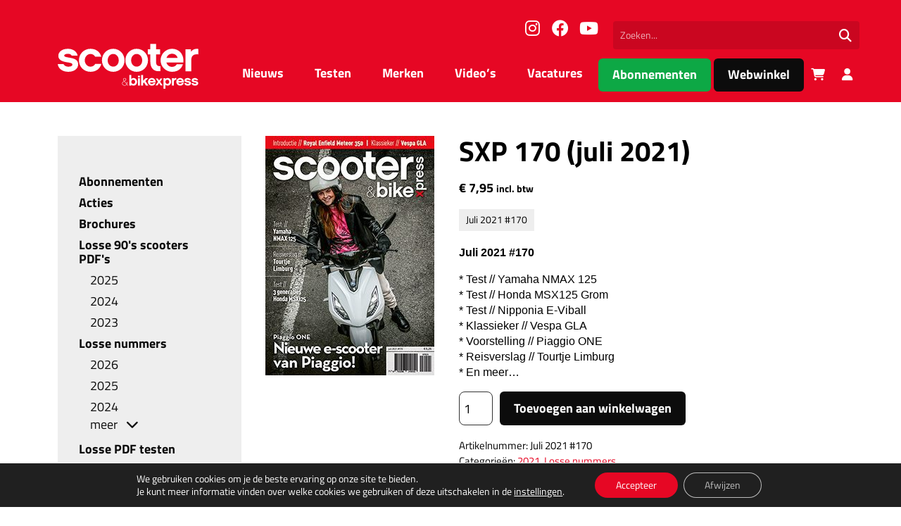

--- FILE ---
content_type: text/html; charset=UTF-8
request_url: https://scooterxpress.nl/product/sxp-170-juli-2021/
body_size: 21824
content:
<!DOCTYPE html>
<html lang="nl">
  <head>
    <meta charset="UTF-8">
    <meta name="viewport" content="width=device-width, initial-scale=1.0">
    <title>SXP 170 (juli 2021) - Scooter&amp;bikexpress</title>
    
    <!-- Google Consent Mode v2 - Must be loaded FIRST -->
    <script>
      // Initialize dataLayer before any Google tags
      window.dataLayer = window.dataLayer || [];
      function gtag(){dataLayer.push(arguments);}
      
      // Set default consent state - deny all for GDPR compliance
      gtag('consent', 'default', {
        'ad_storage': 'denied',
        'ad_user_data': 'denied',
        'ad_personalization': 'denied',
        'analytics_storage': 'denied',
        'functionality_storage': 'denied',
        'personalization_storage': 'denied',
        'security_storage': 'granted',
        'wait_for_update': 500,
      });
    </script>
    
    <script src="https://code.jquery.com/jquery-3.7.1.min.js" integrity="sha256-/JqT3SQfawRcv/BIHPThkBvs0OEvtFFmqPF/lYI/Cxo=" crossorigin="anonymous"></script>
    <meta name='robots' content='index, follow, max-image-preview:large, max-snippet:-1, max-video-preview:-1' />

	<!-- This site is optimized with the Yoast SEO Premium plugin v22.2 (Yoast SEO v26.7) - https://yoast.com/wordpress/plugins/seo/ -->
	<link rel="canonical" href="https://scooterxpress.nl/product/sxp-170-juli-2021/" />
	<meta property="og:locale" content="nl_NL" />
	<meta property="og:type" content="article" />
	<meta property="og:title" content="SXP 170 (juli 2021)" />
	<meta property="og:description" content="Juli 2021 #170" />
	<meta property="og:url" content="https://scooterxpress.nl/product/sxp-170-juli-2021/" />
	<meta property="og:site_name" content="Scooter&amp;bikexpress" />
	<meta property="article:publisher" content="https://www.facebook.com/scooterxpress01" />
	<meta property="article:modified_time" content="2023-01-10T14:51:05+00:00" />
	<meta property="og:image" content="https://scooterxpress.nl/wp-content/uploads/2023/01/Cover_170_LR.jpg" />
	<meta property="og:image:width" content="240" />
	<meta property="og:image:height" content="340" />
	<meta property="og:image:type" content="image/jpeg" />
	<meta name="twitter:card" content="summary_large_image" />
	<script type="application/ld+json" class="yoast-schema-graph">{"@context":"https://schema.org","@graph":[{"@type":"WebPage","@id":"https://scooterxpress.nl/product/sxp-170-juli-2021/","url":"https://scooterxpress.nl/product/sxp-170-juli-2021/","name":"SXP 170 (juli 2021) - Scooter&amp;bikexpress","isPartOf":{"@id":"https://scooterxpress.nl/#website"},"primaryImageOfPage":{"@id":"https://scooterxpress.nl/product/sxp-170-juli-2021/#primaryimage"},"image":{"@id":"https://scooterxpress.nl/product/sxp-170-juli-2021/#primaryimage"},"thumbnailUrl":"https://scooterxpress.nl/wp-content/uploads/2023/01/Cover_170_LR.jpg","datePublished":"2023-01-10T14:48:51+00:00","dateModified":"2023-01-10T14:51:05+00:00","breadcrumb":{"@id":"https://scooterxpress.nl/product/sxp-170-juli-2021/#breadcrumb"},"inLanguage":"nl-NL","potentialAction":[{"@type":"ReadAction","target":["https://scooterxpress.nl/product/sxp-170-juli-2021/"]}]},{"@type":"ImageObject","inLanguage":"nl-NL","@id":"https://scooterxpress.nl/product/sxp-170-juli-2021/#primaryimage","url":"https://scooterxpress.nl/wp-content/uploads/2023/01/Cover_170_LR.jpg","contentUrl":"https://scooterxpress.nl/wp-content/uploads/2023/01/Cover_170_LR.jpg","width":240,"height":340},{"@type":"BreadcrumbList","@id":"https://scooterxpress.nl/product/sxp-170-juli-2021/#breadcrumb","itemListElement":[{"@type":"ListItem","position":1,"name":"Home","item":"https://scooterxpress.nl/"},{"@type":"ListItem","position":2,"name":"Webwinkel","item":"https://scooterxpress.nl/webwinkel/"},{"@type":"ListItem","position":3,"name":"SXP 170 (juli 2021)"}]},{"@type":"WebSite","@id":"https://scooterxpress.nl/#website","url":"https://scooterxpress.nl/","name":"Scooter & Bikexpress","description":"","publisher":{"@id":"https://scooterxpress.nl/#organization"},"potentialAction":[{"@type":"SearchAction","target":{"@type":"EntryPoint","urlTemplate":"https://scooterxpress.nl/?s={search_term_string}"},"query-input":{"@type":"PropertyValueSpecification","valueRequired":true,"valueName":"search_term_string"}}],"inLanguage":"nl-NL"},{"@type":"Organization","@id":"https://scooterxpress.nl/#organization","name":"Scooter & bikexpress","url":"https://scooterxpress.nl/","logo":{"@type":"ImageObject","inLanguage":"nl-NL","@id":"https://scooterxpress.nl/#/schema/logo/image/","url":"https://scooterxpress.nl/wp-content/uploads/2023/02/sbx-placeholder-1-300x300-1.png","contentUrl":"https://scooterxpress.nl/wp-content/uploads/2023/02/sbx-placeholder-1-300x300-1.png","width":300,"height":300,"caption":"Scooter & bikexpress"},"image":{"@id":"https://scooterxpress.nl/#/schema/logo/image/"},"sameAs":["https://www.facebook.com/scooterxpress01","https://www.instagram.com/scooterbikexpress/","https://www.youtube.com/channel/UC1GpTB-q0uK97CiG_CmF9Rg?view_as=subscriber"]}]}</script>
	<!-- / Yoast SEO Premium plugin. -->


<link rel='dns-prefetch' href='//platform-api.sharethis.com' />

<link rel="alternate" title="oEmbed (JSON)" type="application/json+oembed" href="https://scooterxpress.nl/wp-json/oembed/1.0/embed?url=https%3A%2F%2Fscooterxpress.nl%2Fproduct%2Fsxp-170-juli-2021%2F" />
<link rel="alternate" title="oEmbed (XML)" type="text/xml+oembed" href="https://scooterxpress.nl/wp-json/oembed/1.0/embed?url=https%3A%2F%2Fscooterxpress.nl%2Fproduct%2Fsxp-170-juli-2021%2F&#038;format=xml" />
<style id='wp-img-auto-sizes-contain-inline-css' type='text/css'>
img:is([sizes=auto i],[sizes^="auto," i]){contain-intrinsic-size:3000px 1500px}
/*# sourceURL=wp-img-auto-sizes-contain-inline-css */
</style>
<style id='wp-block-library-inline-css' type='text/css'>
:root{--wp-block-synced-color:#7a00df;--wp-block-synced-color--rgb:122,0,223;--wp-bound-block-color:var(--wp-block-synced-color);--wp-editor-canvas-background:#ddd;--wp-admin-theme-color:#007cba;--wp-admin-theme-color--rgb:0,124,186;--wp-admin-theme-color-darker-10:#006ba1;--wp-admin-theme-color-darker-10--rgb:0,107,160.5;--wp-admin-theme-color-darker-20:#005a87;--wp-admin-theme-color-darker-20--rgb:0,90,135;--wp-admin-border-width-focus:2px}@media (min-resolution:192dpi){:root{--wp-admin-border-width-focus:1.5px}}.wp-element-button{cursor:pointer}:root .has-very-light-gray-background-color{background-color:#eee}:root .has-very-dark-gray-background-color{background-color:#313131}:root .has-very-light-gray-color{color:#eee}:root .has-very-dark-gray-color{color:#313131}:root .has-vivid-green-cyan-to-vivid-cyan-blue-gradient-background{background:linear-gradient(135deg,#00d084,#0693e3)}:root .has-purple-crush-gradient-background{background:linear-gradient(135deg,#34e2e4,#4721fb 50%,#ab1dfe)}:root .has-hazy-dawn-gradient-background{background:linear-gradient(135deg,#faaca8,#dad0ec)}:root .has-subdued-olive-gradient-background{background:linear-gradient(135deg,#fafae1,#67a671)}:root .has-atomic-cream-gradient-background{background:linear-gradient(135deg,#fdd79a,#004a59)}:root .has-nightshade-gradient-background{background:linear-gradient(135deg,#330968,#31cdcf)}:root .has-midnight-gradient-background{background:linear-gradient(135deg,#020381,#2874fc)}:root{--wp--preset--font-size--normal:16px;--wp--preset--font-size--huge:42px}.has-regular-font-size{font-size:1em}.has-larger-font-size{font-size:2.625em}.has-normal-font-size{font-size:var(--wp--preset--font-size--normal)}.has-huge-font-size{font-size:var(--wp--preset--font-size--huge)}.has-text-align-center{text-align:center}.has-text-align-left{text-align:left}.has-text-align-right{text-align:right}.has-fit-text{white-space:nowrap!important}#end-resizable-editor-section{display:none}.aligncenter{clear:both}.items-justified-left{justify-content:flex-start}.items-justified-center{justify-content:center}.items-justified-right{justify-content:flex-end}.items-justified-space-between{justify-content:space-between}.screen-reader-text{border:0;clip-path:inset(50%);height:1px;margin:-1px;overflow:hidden;padding:0;position:absolute;width:1px;word-wrap:normal!important}.screen-reader-text:focus{background-color:#ddd;clip-path:none;color:#444;display:block;font-size:1em;height:auto;left:5px;line-height:normal;padding:15px 23px 14px;text-decoration:none;top:5px;width:auto;z-index:100000}html :where(.has-border-color){border-style:solid}html :where([style*=border-top-color]){border-top-style:solid}html :where([style*=border-right-color]){border-right-style:solid}html :where([style*=border-bottom-color]){border-bottom-style:solid}html :where([style*=border-left-color]){border-left-style:solid}html :where([style*=border-width]){border-style:solid}html :where([style*=border-top-width]){border-top-style:solid}html :where([style*=border-right-width]){border-right-style:solid}html :where([style*=border-bottom-width]){border-bottom-style:solid}html :where([style*=border-left-width]){border-left-style:solid}html :where(img[class*=wp-image-]){height:auto;max-width:100%}:where(figure){margin:0 0 1em}html :where(.is-position-sticky){--wp-admin--admin-bar--position-offset:var(--wp-admin--admin-bar--height,0px)}@media screen and (max-width:600px){html :where(.is-position-sticky){--wp-admin--admin-bar--position-offset:0px}}

/*# sourceURL=wp-block-library-inline-css */
</style><style id='global-styles-inline-css' type='text/css'>
:root{--wp--preset--aspect-ratio--square: 1;--wp--preset--aspect-ratio--4-3: 4/3;--wp--preset--aspect-ratio--3-4: 3/4;--wp--preset--aspect-ratio--3-2: 3/2;--wp--preset--aspect-ratio--2-3: 2/3;--wp--preset--aspect-ratio--16-9: 16/9;--wp--preset--aspect-ratio--9-16: 9/16;--wp--preset--color--black: #000000;--wp--preset--color--cyan-bluish-gray: #abb8c3;--wp--preset--color--white: #ffffff;--wp--preset--color--pale-pink: #f78da7;--wp--preset--color--vivid-red: #cf2e2e;--wp--preset--color--luminous-vivid-orange: #ff6900;--wp--preset--color--luminous-vivid-amber: #fcb900;--wp--preset--color--light-green-cyan: #7bdcb5;--wp--preset--color--vivid-green-cyan: #00d084;--wp--preset--color--pale-cyan-blue: #8ed1fc;--wp--preset--color--vivid-cyan-blue: #0693e3;--wp--preset--color--vivid-purple: #9b51e0;--wp--preset--gradient--vivid-cyan-blue-to-vivid-purple: linear-gradient(135deg,rgb(6,147,227) 0%,rgb(155,81,224) 100%);--wp--preset--gradient--light-green-cyan-to-vivid-green-cyan: linear-gradient(135deg,rgb(122,220,180) 0%,rgb(0,208,130) 100%);--wp--preset--gradient--luminous-vivid-amber-to-luminous-vivid-orange: linear-gradient(135deg,rgb(252,185,0) 0%,rgb(255,105,0) 100%);--wp--preset--gradient--luminous-vivid-orange-to-vivid-red: linear-gradient(135deg,rgb(255,105,0) 0%,rgb(207,46,46) 100%);--wp--preset--gradient--very-light-gray-to-cyan-bluish-gray: linear-gradient(135deg,rgb(238,238,238) 0%,rgb(169,184,195) 100%);--wp--preset--gradient--cool-to-warm-spectrum: linear-gradient(135deg,rgb(74,234,220) 0%,rgb(151,120,209) 20%,rgb(207,42,186) 40%,rgb(238,44,130) 60%,rgb(251,105,98) 80%,rgb(254,248,76) 100%);--wp--preset--gradient--blush-light-purple: linear-gradient(135deg,rgb(255,206,236) 0%,rgb(152,150,240) 100%);--wp--preset--gradient--blush-bordeaux: linear-gradient(135deg,rgb(254,205,165) 0%,rgb(254,45,45) 50%,rgb(107,0,62) 100%);--wp--preset--gradient--luminous-dusk: linear-gradient(135deg,rgb(255,203,112) 0%,rgb(199,81,192) 50%,rgb(65,88,208) 100%);--wp--preset--gradient--pale-ocean: linear-gradient(135deg,rgb(255,245,203) 0%,rgb(182,227,212) 50%,rgb(51,167,181) 100%);--wp--preset--gradient--electric-grass: linear-gradient(135deg,rgb(202,248,128) 0%,rgb(113,206,126) 100%);--wp--preset--gradient--midnight: linear-gradient(135deg,rgb(2,3,129) 0%,rgb(40,116,252) 100%);--wp--preset--font-size--small: 13px;--wp--preset--font-size--medium: 20px;--wp--preset--font-size--large: 36px;--wp--preset--font-size--x-large: 42px;--wp--preset--font-family--inter: "Inter", sans-serif;--wp--preset--font-family--cardo: Cardo;--wp--preset--spacing--20: 0.44rem;--wp--preset--spacing--30: 0.67rem;--wp--preset--spacing--40: 1rem;--wp--preset--spacing--50: 1.5rem;--wp--preset--spacing--60: 2.25rem;--wp--preset--spacing--70: 3.38rem;--wp--preset--spacing--80: 5.06rem;--wp--preset--shadow--natural: 6px 6px 9px rgba(0, 0, 0, 0.2);--wp--preset--shadow--deep: 12px 12px 50px rgba(0, 0, 0, 0.4);--wp--preset--shadow--sharp: 6px 6px 0px rgba(0, 0, 0, 0.2);--wp--preset--shadow--outlined: 6px 6px 0px -3px rgb(255, 255, 255), 6px 6px rgb(0, 0, 0);--wp--preset--shadow--crisp: 6px 6px 0px rgb(0, 0, 0);}:where(.is-layout-flex){gap: 0.5em;}:where(.is-layout-grid){gap: 0.5em;}body .is-layout-flex{display: flex;}.is-layout-flex{flex-wrap: wrap;align-items: center;}.is-layout-flex > :is(*, div){margin: 0;}body .is-layout-grid{display: grid;}.is-layout-grid > :is(*, div){margin: 0;}:where(.wp-block-columns.is-layout-flex){gap: 2em;}:where(.wp-block-columns.is-layout-grid){gap: 2em;}:where(.wp-block-post-template.is-layout-flex){gap: 1.25em;}:where(.wp-block-post-template.is-layout-grid){gap: 1.25em;}.has-black-color{color: var(--wp--preset--color--black) !important;}.has-cyan-bluish-gray-color{color: var(--wp--preset--color--cyan-bluish-gray) !important;}.has-white-color{color: var(--wp--preset--color--white) !important;}.has-pale-pink-color{color: var(--wp--preset--color--pale-pink) !important;}.has-vivid-red-color{color: var(--wp--preset--color--vivid-red) !important;}.has-luminous-vivid-orange-color{color: var(--wp--preset--color--luminous-vivid-orange) !important;}.has-luminous-vivid-amber-color{color: var(--wp--preset--color--luminous-vivid-amber) !important;}.has-light-green-cyan-color{color: var(--wp--preset--color--light-green-cyan) !important;}.has-vivid-green-cyan-color{color: var(--wp--preset--color--vivid-green-cyan) !important;}.has-pale-cyan-blue-color{color: var(--wp--preset--color--pale-cyan-blue) !important;}.has-vivid-cyan-blue-color{color: var(--wp--preset--color--vivid-cyan-blue) !important;}.has-vivid-purple-color{color: var(--wp--preset--color--vivid-purple) !important;}.has-black-background-color{background-color: var(--wp--preset--color--black) !important;}.has-cyan-bluish-gray-background-color{background-color: var(--wp--preset--color--cyan-bluish-gray) !important;}.has-white-background-color{background-color: var(--wp--preset--color--white) !important;}.has-pale-pink-background-color{background-color: var(--wp--preset--color--pale-pink) !important;}.has-vivid-red-background-color{background-color: var(--wp--preset--color--vivid-red) !important;}.has-luminous-vivid-orange-background-color{background-color: var(--wp--preset--color--luminous-vivid-orange) !important;}.has-luminous-vivid-amber-background-color{background-color: var(--wp--preset--color--luminous-vivid-amber) !important;}.has-light-green-cyan-background-color{background-color: var(--wp--preset--color--light-green-cyan) !important;}.has-vivid-green-cyan-background-color{background-color: var(--wp--preset--color--vivid-green-cyan) !important;}.has-pale-cyan-blue-background-color{background-color: var(--wp--preset--color--pale-cyan-blue) !important;}.has-vivid-cyan-blue-background-color{background-color: var(--wp--preset--color--vivid-cyan-blue) !important;}.has-vivid-purple-background-color{background-color: var(--wp--preset--color--vivid-purple) !important;}.has-black-border-color{border-color: var(--wp--preset--color--black) !important;}.has-cyan-bluish-gray-border-color{border-color: var(--wp--preset--color--cyan-bluish-gray) !important;}.has-white-border-color{border-color: var(--wp--preset--color--white) !important;}.has-pale-pink-border-color{border-color: var(--wp--preset--color--pale-pink) !important;}.has-vivid-red-border-color{border-color: var(--wp--preset--color--vivid-red) !important;}.has-luminous-vivid-orange-border-color{border-color: var(--wp--preset--color--luminous-vivid-orange) !important;}.has-luminous-vivid-amber-border-color{border-color: var(--wp--preset--color--luminous-vivid-amber) !important;}.has-light-green-cyan-border-color{border-color: var(--wp--preset--color--light-green-cyan) !important;}.has-vivid-green-cyan-border-color{border-color: var(--wp--preset--color--vivid-green-cyan) !important;}.has-pale-cyan-blue-border-color{border-color: var(--wp--preset--color--pale-cyan-blue) !important;}.has-vivid-cyan-blue-border-color{border-color: var(--wp--preset--color--vivid-cyan-blue) !important;}.has-vivid-purple-border-color{border-color: var(--wp--preset--color--vivid-purple) !important;}.has-vivid-cyan-blue-to-vivid-purple-gradient-background{background: var(--wp--preset--gradient--vivid-cyan-blue-to-vivid-purple) !important;}.has-light-green-cyan-to-vivid-green-cyan-gradient-background{background: var(--wp--preset--gradient--light-green-cyan-to-vivid-green-cyan) !important;}.has-luminous-vivid-amber-to-luminous-vivid-orange-gradient-background{background: var(--wp--preset--gradient--luminous-vivid-amber-to-luminous-vivid-orange) !important;}.has-luminous-vivid-orange-to-vivid-red-gradient-background{background: var(--wp--preset--gradient--luminous-vivid-orange-to-vivid-red) !important;}.has-very-light-gray-to-cyan-bluish-gray-gradient-background{background: var(--wp--preset--gradient--very-light-gray-to-cyan-bluish-gray) !important;}.has-cool-to-warm-spectrum-gradient-background{background: var(--wp--preset--gradient--cool-to-warm-spectrum) !important;}.has-blush-light-purple-gradient-background{background: var(--wp--preset--gradient--blush-light-purple) !important;}.has-blush-bordeaux-gradient-background{background: var(--wp--preset--gradient--blush-bordeaux) !important;}.has-luminous-dusk-gradient-background{background: var(--wp--preset--gradient--luminous-dusk) !important;}.has-pale-ocean-gradient-background{background: var(--wp--preset--gradient--pale-ocean) !important;}.has-electric-grass-gradient-background{background: var(--wp--preset--gradient--electric-grass) !important;}.has-midnight-gradient-background{background: var(--wp--preset--gradient--midnight) !important;}.has-small-font-size{font-size: var(--wp--preset--font-size--small) !important;}.has-medium-font-size{font-size: var(--wp--preset--font-size--medium) !important;}.has-large-font-size{font-size: var(--wp--preset--font-size--large) !important;}.has-x-large-font-size{font-size: var(--wp--preset--font-size--x-large) !important;}
/*# sourceURL=global-styles-inline-css */
</style>

<style id='classic-theme-styles-inline-css' type='text/css'>
/*! This file is auto-generated */
.wp-block-button__link{color:#fff;background-color:#32373c;border-radius:9999px;box-shadow:none;text-decoration:none;padding:calc(.667em + 2px) calc(1.333em + 2px);font-size:1.125em}.wp-block-file__button{background:#32373c;color:#fff;text-decoration:none}
/*# sourceURL=/wp-includes/css/classic-themes.min.css */
</style>
<link rel='stylesheet' id='poll-maker-ays-css' href='https://scooterxpress.nl/wp-content/plugins/poll-maker/public/css/poll-maker-ays-public.css?ver=5.7.4' type='text/css' media='all' />
<link rel='stylesheet' id='share-this-share-buttons-sticky-css' href='https://scooterxpress.nl/wp-content/plugins/sharethis-share-buttons/css/mu-style.css?ver=1768818475' type='text/css' media='all' />
<style id='woocommerce-inline-inline-css' type='text/css'>
.woocommerce form .form-row .required { visibility: visible; }
/*# sourceURL=woocommerce-inline-inline-css */
</style>
<link rel='stylesheet' id='theme-style-css' href='https://scooterxpress.nl/wp-content/themes/sbx-multi/assets/css/main.min.css?ver=1747660942' type='text/css' media='all' />
<link rel='stylesheet' id='moove_gdpr_frontend-css' href='https://scooterxpress.nl/wp-content/plugins/gdpr-cookie-compliance/dist/styles/gdpr-main-nf.css?ver=5.0.9' type='text/css' media='all' />
<style id='moove_gdpr_frontend-inline-css' type='text/css'>
				#moove_gdpr_cookie_info_bar .moove-gdpr-info-bar-container .moove-gdpr-info-bar-content a.mgbutton.moove-gdpr-infobar-reject-btn, 
				#moove_gdpr_cookie_info_bar .moove-gdpr-info-bar-container .moove-gdpr-info-bar-content button.mgbutton.moove-gdpr-infobar-reject-btn {
					background-color: transparent;
					box-shadow: inset 0 0 0 1px currentColor;
					opacity: .7;
					color: #202020;
				}

				#moove_gdpr_cookie_info_bar .moove-gdpr-info-bar-container .moove-gdpr-info-bar-content a.mgbutton.moove-gdpr-infobar-reject-btn:hover, 
				#moove_gdpr_cookie_info_bar .moove-gdpr-info-bar-container .moove-gdpr-info-bar-content button.mgbutton.moove-gdpr-infobar-reject-btn:hover {
					background-color: #202020;
					box-shadow: none;
					color: #fff;
					opacity: 1;
				}

				#moove_gdpr_cookie_info_bar:not(.gdpr-full-screen-infobar).moove-gdpr-dark-scheme .moove-gdpr-info-bar-container .moove-gdpr-info-bar-content a.mgbutton.moove-gdpr-infobar-reject-btn, #moove_gdpr_cookie_info_bar:not(.gdpr-full-screen-infobar).moove-gdpr-dark-scheme .moove-gdpr-info-bar-container .moove-gdpr-info-bar-content button.mgbutton.moove-gdpr-infobar-reject-btn {
					background-color: transparent;
					box-shadow: inset 0 0 0 1px currentColor;
					opacity: .7;
					color: #fff;
				}

				#moove_gdpr_cookie_info_bar:not(.gdpr-full-screen-infobar).moove-gdpr-dark-scheme .moove-gdpr-info-bar-container .moove-gdpr-info-bar-content a.mgbutton.moove-gdpr-infobar-reject-btn:hover, #moove_gdpr_cookie_info_bar:not(.gdpr-full-screen-infobar).moove-gdpr-dark-scheme .moove-gdpr-info-bar-container .moove-gdpr-info-bar-content button.mgbutton.moove-gdpr-infobar-reject-btn:hover {
					box-shadow: none;
					opacity: 1;
					color: #202020;
					background-color: #fff;
				}
							#moove_gdpr_cookie_modal .moove-gdpr-modal-content .moove-gdpr-tab-main h3.tab-title, 
				#moove_gdpr_cookie_modal .moove-gdpr-modal-content .moove-gdpr-tab-main span.tab-title,
				#moove_gdpr_cookie_modal .moove-gdpr-modal-content .moove-gdpr-modal-left-content #moove-gdpr-menu li a, 
				#moove_gdpr_cookie_modal .moove-gdpr-modal-content .moove-gdpr-modal-left-content #moove-gdpr-menu li button,
				#moove_gdpr_cookie_modal .moove-gdpr-modal-content .moove-gdpr-modal-left-content .moove-gdpr-branding-cnt a,
				#moove_gdpr_cookie_modal .moove-gdpr-modal-content .moove-gdpr-modal-footer-content .moove-gdpr-button-holder a.mgbutton, 
				#moove_gdpr_cookie_modal .moove-gdpr-modal-content .moove-gdpr-modal-footer-content .moove-gdpr-button-holder button.mgbutton,
				#moove_gdpr_cookie_modal .cookie-switch .cookie-slider:after, 
				#moove_gdpr_cookie_modal .cookie-switch .slider:after, 
				#moove_gdpr_cookie_modal .switch .cookie-slider:after, 
				#moove_gdpr_cookie_modal .switch .slider:after,
				#moove_gdpr_cookie_info_bar .moove-gdpr-info-bar-container .moove-gdpr-info-bar-content p, 
				#moove_gdpr_cookie_info_bar .moove-gdpr-info-bar-container .moove-gdpr-info-bar-content p a,
				#moove_gdpr_cookie_info_bar .moove-gdpr-info-bar-container .moove-gdpr-info-bar-content a.mgbutton, 
				#moove_gdpr_cookie_info_bar .moove-gdpr-info-bar-container .moove-gdpr-info-bar-content button.mgbutton,
				#moove_gdpr_cookie_modal .moove-gdpr-modal-content .moove-gdpr-tab-main .moove-gdpr-tab-main-content h1, 
				#moove_gdpr_cookie_modal .moove-gdpr-modal-content .moove-gdpr-tab-main .moove-gdpr-tab-main-content h2, 
				#moove_gdpr_cookie_modal .moove-gdpr-modal-content .moove-gdpr-tab-main .moove-gdpr-tab-main-content h3, 
				#moove_gdpr_cookie_modal .moove-gdpr-modal-content .moove-gdpr-tab-main .moove-gdpr-tab-main-content h4, 
				#moove_gdpr_cookie_modal .moove-gdpr-modal-content .moove-gdpr-tab-main .moove-gdpr-tab-main-content h5, 
				#moove_gdpr_cookie_modal .moove-gdpr-modal-content .moove-gdpr-tab-main .moove-gdpr-tab-main-content h6,
				#moove_gdpr_cookie_modal .moove-gdpr-modal-content.moove_gdpr_modal_theme_v2 .moove-gdpr-modal-title .tab-title,
				#moove_gdpr_cookie_modal .moove-gdpr-modal-content.moove_gdpr_modal_theme_v2 .moove-gdpr-tab-main h3.tab-title, 
				#moove_gdpr_cookie_modal .moove-gdpr-modal-content.moove_gdpr_modal_theme_v2 .moove-gdpr-tab-main span.tab-title,
				#moove_gdpr_cookie_modal .moove-gdpr-modal-content.moove_gdpr_modal_theme_v2 .moove-gdpr-branding-cnt a {
					font-weight: inherit				}
			#moove_gdpr_cookie_modal,#moove_gdpr_cookie_info_bar,.gdpr_cookie_settings_shortcode_content{font-family:inherit}#moove_gdpr_save_popup_settings_button{background-color:#373737;color:#fff}#moove_gdpr_save_popup_settings_button:hover{background-color:#000}#moove_gdpr_cookie_info_bar .moove-gdpr-info-bar-container .moove-gdpr-info-bar-content a.mgbutton,#moove_gdpr_cookie_info_bar .moove-gdpr-info-bar-container .moove-gdpr-info-bar-content button.mgbutton{background-color:#e60724}#moove_gdpr_cookie_modal .moove-gdpr-modal-content .moove-gdpr-modal-footer-content .moove-gdpr-button-holder a.mgbutton,#moove_gdpr_cookie_modal .moove-gdpr-modal-content .moove-gdpr-modal-footer-content .moove-gdpr-button-holder button.mgbutton,.gdpr_cookie_settings_shortcode_content .gdpr-shr-button.button-green{background-color:#e60724;border-color:#e60724}#moove_gdpr_cookie_modal .moove-gdpr-modal-content .moove-gdpr-modal-footer-content .moove-gdpr-button-holder a.mgbutton:hover,#moove_gdpr_cookie_modal .moove-gdpr-modal-content .moove-gdpr-modal-footer-content .moove-gdpr-button-holder button.mgbutton:hover,.gdpr_cookie_settings_shortcode_content .gdpr-shr-button.button-green:hover{background-color:#fff;color:#e60724}#moove_gdpr_cookie_modal .moove-gdpr-modal-content .moove-gdpr-modal-close i,#moove_gdpr_cookie_modal .moove-gdpr-modal-content .moove-gdpr-modal-close span.gdpr-icon{background-color:#e60724;border:1px solid #e60724}#moove_gdpr_cookie_info_bar span.moove-gdpr-infobar-allow-all.focus-g,#moove_gdpr_cookie_info_bar span.moove-gdpr-infobar-allow-all:focus,#moove_gdpr_cookie_info_bar button.moove-gdpr-infobar-allow-all.focus-g,#moove_gdpr_cookie_info_bar button.moove-gdpr-infobar-allow-all:focus,#moove_gdpr_cookie_info_bar span.moove-gdpr-infobar-reject-btn.focus-g,#moove_gdpr_cookie_info_bar span.moove-gdpr-infobar-reject-btn:focus,#moove_gdpr_cookie_info_bar button.moove-gdpr-infobar-reject-btn.focus-g,#moove_gdpr_cookie_info_bar button.moove-gdpr-infobar-reject-btn:focus,#moove_gdpr_cookie_info_bar span.change-settings-button.focus-g,#moove_gdpr_cookie_info_bar span.change-settings-button:focus,#moove_gdpr_cookie_info_bar button.change-settings-button.focus-g,#moove_gdpr_cookie_info_bar button.change-settings-button:focus{-webkit-box-shadow:0 0 1px 3px #e60724;-moz-box-shadow:0 0 1px 3px #e60724;box-shadow:0 0 1px 3px #e60724}#moove_gdpr_cookie_modal .moove-gdpr-modal-content .moove-gdpr-modal-close i:hover,#moove_gdpr_cookie_modal .moove-gdpr-modal-content .moove-gdpr-modal-close span.gdpr-icon:hover,#moove_gdpr_cookie_info_bar span[data-href]>u.change-settings-button{color:#e60724}#moove_gdpr_cookie_modal .moove-gdpr-modal-content .moove-gdpr-modal-left-content #moove-gdpr-menu li.menu-item-selected a span.gdpr-icon,#moove_gdpr_cookie_modal .moove-gdpr-modal-content .moove-gdpr-modal-left-content #moove-gdpr-menu li.menu-item-selected button span.gdpr-icon{color:inherit}#moove_gdpr_cookie_modal .moove-gdpr-modal-content .moove-gdpr-modal-left-content #moove-gdpr-menu li a span.gdpr-icon,#moove_gdpr_cookie_modal .moove-gdpr-modal-content .moove-gdpr-modal-left-content #moove-gdpr-menu li button span.gdpr-icon{color:inherit}#moove_gdpr_cookie_modal .gdpr-acc-link{line-height:0;font-size:0;color:transparent;position:absolute}#moove_gdpr_cookie_modal .moove-gdpr-modal-content .moove-gdpr-modal-close:hover i,#moove_gdpr_cookie_modal .moove-gdpr-modal-content .moove-gdpr-modal-left-content #moove-gdpr-menu li a,#moove_gdpr_cookie_modal .moove-gdpr-modal-content .moove-gdpr-modal-left-content #moove-gdpr-menu li button,#moove_gdpr_cookie_modal .moove-gdpr-modal-content .moove-gdpr-modal-left-content #moove-gdpr-menu li button i,#moove_gdpr_cookie_modal .moove-gdpr-modal-content .moove-gdpr-modal-left-content #moove-gdpr-menu li a i,#moove_gdpr_cookie_modal .moove-gdpr-modal-content .moove-gdpr-tab-main .moove-gdpr-tab-main-content a:hover,#moove_gdpr_cookie_info_bar.moove-gdpr-dark-scheme .moove-gdpr-info-bar-container .moove-gdpr-info-bar-content a.mgbutton:hover,#moove_gdpr_cookie_info_bar.moove-gdpr-dark-scheme .moove-gdpr-info-bar-container .moove-gdpr-info-bar-content button.mgbutton:hover,#moove_gdpr_cookie_info_bar.moove-gdpr-dark-scheme .moove-gdpr-info-bar-container .moove-gdpr-info-bar-content a:hover,#moove_gdpr_cookie_info_bar.moove-gdpr-dark-scheme .moove-gdpr-info-bar-container .moove-gdpr-info-bar-content button:hover,#moove_gdpr_cookie_info_bar.moove-gdpr-dark-scheme .moove-gdpr-info-bar-container .moove-gdpr-info-bar-content span.change-settings-button:hover,#moove_gdpr_cookie_info_bar.moove-gdpr-dark-scheme .moove-gdpr-info-bar-container .moove-gdpr-info-bar-content button.change-settings-button:hover,#moove_gdpr_cookie_info_bar.moove-gdpr-dark-scheme .moove-gdpr-info-bar-container .moove-gdpr-info-bar-content u.change-settings-button:hover,#moove_gdpr_cookie_info_bar span[data-href]>u.change-settings-button,#moove_gdpr_cookie_info_bar.moove-gdpr-dark-scheme .moove-gdpr-info-bar-container .moove-gdpr-info-bar-content a.mgbutton.focus-g,#moove_gdpr_cookie_info_bar.moove-gdpr-dark-scheme .moove-gdpr-info-bar-container .moove-gdpr-info-bar-content button.mgbutton.focus-g,#moove_gdpr_cookie_info_bar.moove-gdpr-dark-scheme .moove-gdpr-info-bar-container .moove-gdpr-info-bar-content a.focus-g,#moove_gdpr_cookie_info_bar.moove-gdpr-dark-scheme .moove-gdpr-info-bar-container .moove-gdpr-info-bar-content button.focus-g,#moove_gdpr_cookie_info_bar.moove-gdpr-dark-scheme .moove-gdpr-info-bar-container .moove-gdpr-info-bar-content a.mgbutton:focus,#moove_gdpr_cookie_info_bar.moove-gdpr-dark-scheme .moove-gdpr-info-bar-container .moove-gdpr-info-bar-content button.mgbutton:focus,#moove_gdpr_cookie_info_bar.moove-gdpr-dark-scheme .moove-gdpr-info-bar-container .moove-gdpr-info-bar-content a:focus,#moove_gdpr_cookie_info_bar.moove-gdpr-dark-scheme .moove-gdpr-info-bar-container .moove-gdpr-info-bar-content button:focus,#moove_gdpr_cookie_info_bar.moove-gdpr-dark-scheme .moove-gdpr-info-bar-container .moove-gdpr-info-bar-content span.change-settings-button.focus-g,span.change-settings-button:focus,button.change-settings-button.focus-g,button.change-settings-button:focus,#moove_gdpr_cookie_info_bar.moove-gdpr-dark-scheme .moove-gdpr-info-bar-container .moove-gdpr-info-bar-content u.change-settings-button.focus-g,#moove_gdpr_cookie_info_bar.moove-gdpr-dark-scheme .moove-gdpr-info-bar-container .moove-gdpr-info-bar-content u.change-settings-button:focus{color:#e60724}#moove_gdpr_cookie_modal .moove-gdpr-branding.focus-g span,#moove_gdpr_cookie_modal .moove-gdpr-modal-content .moove-gdpr-tab-main a.focus-g,#moove_gdpr_cookie_modal .moove-gdpr-modal-content .moove-gdpr-tab-main .gdpr-cd-details-toggle.focus-g{color:#e60724}#moove_gdpr_cookie_modal.gdpr_lightbox-hide{display:none}
/*# sourceURL=moove_gdpr_frontend-inline-css */
</style>
<script type="text/javascript" src="//platform-api.sharethis.com/js/sharethis.js?ver=2.3.6#property=651c03f72e87700013335f8f&amp;product=inline-buttons&amp;source=sharethis-share-buttons-wordpress" id="share-this-share-buttons-mu-js"></script>
<script type="text/javascript" src="https://scooterxpress.nl/wp-includes/js/jquery/jquery.min.js?ver=3.7.1" id="jquery-core-js"></script>
<script type="text/javascript" src="https://scooterxpress.nl/wp-includes/js/jquery/jquery-migrate.min.js?ver=3.4.1" id="jquery-migrate-js"></script>
<script type="text/javascript" src="https://scooterxpress.nl/wp-content/plugins/woocommerce/assets/js/jquery-blockui/jquery.blockUI.min.js?ver=2.7.0-wc.9.4.4" id="jquery-blockui-js" defer="defer" data-wp-strategy="defer"></script>
<script type="text/javascript" id="wc-add-to-cart-js-extra">
/* <![CDATA[ */
var wc_add_to_cart_params = {"ajax_url":"/wp-admin/admin-ajax.php","wc_ajax_url":"/?wc-ajax=%%endpoint%%","i18n_view_cart":"Bekijk winkelwagen","cart_url":"https://scooterxpress.nl/winkelmand/","is_cart":"","cart_redirect_after_add":"no"};
//# sourceURL=wc-add-to-cart-js-extra
/* ]]> */
</script>
<script type="text/javascript" src="https://scooterxpress.nl/wp-content/plugins/woocommerce/assets/js/frontend/add-to-cart.min.js?ver=9.4.4" id="wc-add-to-cart-js" defer="defer" data-wp-strategy="defer"></script>
<script type="text/javascript" id="wc-single-product-js-extra">
/* <![CDATA[ */
var wc_single_product_params = {"i18n_required_rating_text":"Selecteer een waardering","review_rating_required":"yes","flexslider":{"rtl":false,"animation":"slide","smoothHeight":true,"directionNav":false,"controlNav":"thumbnails","slideshow":false,"animationSpeed":500,"animationLoop":false,"allowOneSlide":false},"zoom_enabled":"","zoom_options":[],"photoswipe_enabled":"","photoswipe_options":{"shareEl":false,"closeOnScroll":false,"history":false,"hideAnimationDuration":0,"showAnimationDuration":0},"flexslider_enabled":""};
//# sourceURL=wc-single-product-js-extra
/* ]]> */
</script>
<script type="text/javascript" src="https://scooterxpress.nl/wp-content/plugins/woocommerce/assets/js/frontend/single-product.min.js?ver=9.4.4" id="wc-single-product-js" defer="defer" data-wp-strategy="defer"></script>
<script type="text/javascript" src="https://scooterxpress.nl/wp-content/plugins/woocommerce/assets/js/js-cookie/js.cookie.min.js?ver=2.1.4-wc.9.4.4" id="js-cookie-js" defer="defer" data-wp-strategy="defer"></script>
<script type="text/javascript" id="woocommerce-js-extra">
/* <![CDATA[ */
var woocommerce_params = {"ajax_url":"/wp-admin/admin-ajax.php","wc_ajax_url":"/?wc-ajax=%%endpoint%%"};
//# sourceURL=woocommerce-js-extra
/* ]]> */
</script>
<script type="text/javascript" src="https://scooterxpress.nl/wp-content/plugins/woocommerce/assets/js/frontend/woocommerce.min.js?ver=9.4.4" id="woocommerce-js" defer="defer" data-wp-strategy="defer"></script>
<link rel="https://api.w.org/" href="https://scooterxpress.nl/wp-json/" /><link rel="alternate" title="JSON" type="application/json" href="https://scooterxpress.nl/wp-json/wp/v2/product/19546" /><link rel="EditURI" type="application/rsd+xml" title="RSD" href="https://scooterxpress.nl/xmlrpc.php?rsd" />
<meta name="generator" content="WordPress 6.9" />
<meta name="generator" content="WooCommerce 9.4.4" />
<link rel='shortlink' href='https://scooterxpress.nl/?p=19546' />

<!-- This site is using AdRotate v5.8 Professional to display their advertisements - https://ajdg.solutions/ -->
<!-- AdRotate CSS -->
<style type="text/css" media="screen">
	.g { margin:0px; padding:0px; overflow:hidden; line-height:1; zoom:1; }
	.g img { height:auto; }
	.g-col { position:relative; float:left; }
	.g-col:first-child { margin-left: 0; }
	.g-col:last-child { margin-right: 0; }
	.g-1 { margin:0px 0px 0px 0px; width:100%; max-width:420px; height:100%; max-height:420px; }
	@media only screen and (max-width: 480px) {
		.g-col, .g-dyn, .g-single { width:100%; margin-left:0; margin-right:0; }
	}
</style>
<!-- /AdRotate CSS -->

	<noscript><style>.woocommerce-product-gallery{ opacity: 1 !important; }</style></noscript>
	<style class='wp-fonts-local' type='text/css'>
@font-face{font-family:Inter;font-style:normal;font-weight:300 900;font-display:fallback;src:url('https://scooterxpress.nl/wp-content/plugins/woocommerce/assets/fonts/Inter-VariableFont_slnt,wght.woff2') format('woff2');font-stretch:normal;}
@font-face{font-family:Cardo;font-style:normal;font-weight:400;font-display:fallback;src:url('https://scooterxpress.nl/wp-content/plugins/woocommerce/assets/fonts/cardo_normal_400.woff2') format('woff2');}
</style>
<link rel="icon" href="https://scooterxpress.nl/wp-content/uploads/2023/03/cropped-sbxprofile-32x32.png" sizes="32x32" />
<link rel="icon" href="https://scooterxpress.nl/wp-content/uploads/2023/03/cropped-sbxprofile-192x192.png" sizes="192x192" />
<link rel="apple-touch-icon" href="https://scooterxpress.nl/wp-content/uploads/2023/03/cropped-sbxprofile-180x180.png" />
<meta name="msapplication-TileImage" content="https://scooterxpress.nl/wp-content/uploads/2023/03/cropped-sbxprofile-270x270.png" />

          <!-- Google Tag Manager -->
      <script>(function(w,d,s,l,i){w[l]=w[l]||[];w[l].push({'gtm.start':
      new Date().getTime(),event:'gtm.js'});var f=d.getElementsByTagName(s)[0],
      j=d.createElement(s),dl=l!='dataLayer'?'&l='+l:'';j.async=true;j.src=
      'https://www.googletagmanager.com/gtm.js?id='+i+dl;f.parentNode.insertBefore(j,f);
      })(window,document,'script','dataLayer','GTM-KJHMJPG');</script>
      <!-- End Google Tag Manager -->
      <!-- Google Tag Manager -->
      <script>(function(w,d,s,l,i){w[l]=w[l]||[];w[l].push({'gtm.start':new Date().getTime(),event:'gtm.js'});var f=d.getElementsByTagName(s)[0],j=d.createElement(s),dl=l='dataLayer'?'&l='+l:'';j.async=true;j.src='https://www.googletagmanager.com/gtm.js?id='+i+dl;f.parentNode.insertBefore(j,f);})(window,document,'script','dataLayer','GTM-NJXKZ54');</script>
      <!-- End Google Tag Manager -->
        
    
    
    
  <meta name="generator" content="WP Rocket 3.20.3" data-wpr-features="wpr_preload_links wpr_desktop" /></head>
  <body class="wp-singular product-template-default single single-product postid-19546 wp-theme-sbx-multi theme-sbx-multi woocommerce woocommerce-page woocommerce-no-js">
      <!-- Google Tag Manager (noscript) -->
    <noscript><iframe src="https://www.googletagmanager.com/ns.html?id=GTM-NJXKZ54" height="0" width="0" style="display:none;visibility:hidden"></iframe></noscript>
    <!-- End Google Tag Manager (noscript) -->
    <!-- Google Tag Manager (noscript) -->
    <noscript><iframe src="https://www.googletagmanager.com/ns.html?id=GTM-KJHMJPG"
    height="0" width="0" style="display:none;visibility:hidden"></iframe></noscript>
    <!-- End Google Tag Manager (noscript) -->
            <div data-rocket-location-hash="46b5ec384d1573651fcf9e2729907712" class="wrapper">
  <div class="nav-overlay" style="display:none;"></div>
  <header data-rocket-location-hash="376287218b6ead3b5b6fc67b7e0c0376">
        <div data-rocket-location-hash="6c1bc5e1ccf9ef60463360172da86913" class="container navbar">
      <a href="https://scooterxpress.nl" class="logo">
        <img src="https://scooterxpress.nl/wp-content/uploads/2023/01/logo-s.svg" alt="">
      </a>
      <div class="nav-elements">
        <div class="nav--top">
          <div class="socials">
            <a href="https://www.instagram.com/scooterbikexpress/" target="_blank"><i class="fab fa-instagram"></i></a>            <a href="https://www.facebook.com/scooterxpress01" target="_blank"><i class="fab fa-facebook"></i></a>            <a href="https://www.youtube.com/channel/UC1GpTB-q0uK97CiG_CmF9Rg?view_as=subscriber" target="_blank"><i class="fab fa-youtube"></i></a>          </div>
          <div class="search">
            <form role="search" method="get" id="searchform" action="https://scooterxpress.nl/">
    <input type="search" placeholder="Zoeken..." name="s" value=""><button type="submit"><i class="fas fa-magnifying-glass"></i></button>
</form>          </div>
        </div>
        <div class="nav--bottom">
          <nav>
            <ul class="nav">
              <li id="menu-item-22665" class="menu-item menu-item-type-post_type menu-item-object-page menu-item-22665"><a href="https://scooterxpress.nl/nieuws/">Nieuws</a></li>
<li id="menu-item-22664" class="test_cat menu-item menu-item-type-post_type_archive menu-item-object-sxtest menu-item-22664"><a href="https://scooterxpress.nl/testen/">Testen</a><ul class="sub-menu"><li id="term-item-3084" class="menu-item menu-item-type-taxonomy menu-item-object-test_cat term-item-3084"><a href="https://scooterxpress.nl/test_cat/e-bike-testen/">e-bike testen</a></li><li id="term-item-57" class="menu-item menu-item-type-taxonomy menu-item-object-test_cat term-item-57"><a href="https://scooterxpress.nl/test_cat/elektrische-scooter-testen/">Elektrische scooter testen</a></li><li id="term-item-61" class="menu-item menu-item-type-taxonomy menu-item-object-test_cat term-item-61"><a href="https://scooterxpress.nl/test_cat/kleding-en-accessoires/">Kleding en accessoires</a></li><li id="term-item-58" class="menu-item menu-item-type-taxonomy menu-item-object-test_cat term-item-58"><a href="https://scooterxpress.nl/test_cat/motorfiets-testen/">Motorfiets testen</a></li><li id="term-item-59" class="menu-item menu-item-type-taxonomy menu-item-object-test_cat term-item-59"><a href="https://scooterxpress.nl/test_cat/motorscooter-testen/">Motorscooter testen</a></li><li id="term-item-60" class="menu-item menu-item-type-taxonomy menu-item-object-test_cat term-item-60"><a href="https://scooterxpress.nl/test_cat/scooter-testen/">Scooter testen</a></li><li id="term-item-3583" class="menu-item menu-item-type-taxonomy menu-item-object-test_cat term-item-3583"><a href="https://scooterxpress.nl/test_cat/scootmobiel-testen/">Scootmobiel testen</a></li></ul></li>
<li id="menu-item-22667" class="merken menu-item menu-item-type-post_type menu-item-object-page menu-item-22667"><a href="https://scooterxpress.nl/scooter-merken/">Merken</a><ul class="sub-menu"><li id="term-item-665" class="menu-item menu-item-type-taxonomy menu-item-object-merken term-item-665"><a href="https://scooterxpress.nl/merken/aeon/">AEON</a></li><li id="term-item-19" class="menu-item menu-item-type-taxonomy menu-item-object-merken term-item-19"><a href="https://scooterxpress.nl/merken/agm/">AGM</a></li><li id="term-item-41" class="menu-item menu-item-type-taxonomy menu-item-object-merken term-item-41"><a href="https://scooterxpress.nl/merken/aprilia/">Aprilia</a></li><li id="term-item-1391" class="menu-item menu-item-type-taxonomy menu-item-object-merken term-item-1391"><a href="https://scooterxpress.nl/merken/askoll/">Askoll</a></li><li id="term-item-599" class="menu-item menu-item-type-taxonomy menu-item-object-merken term-item-599"><a href="https://scooterxpress.nl/merken/benelli/">Benelli</a></li><li id="term-item-600" class="menu-item menu-item-type-taxonomy menu-item-object-merken term-item-600"><a href="https://scooterxpress.nl/merken/berini/">Berini</a></li><li id="term-item-3640" class="menu-item menu-item-type-taxonomy menu-item-object-merken term-item-3640"><a href="https://scooterxpress.nl/merken/beta/">Beta</a></li><li id="term-item-1851" class="menu-item menu-item-type-taxonomy menu-item-object-merken term-item-1851"><a href="https://scooterxpress.nl/merken/bluroc-motorcycles/">Bluroc Motorcycles</a></li><li id="term-item-21" class="menu-item menu-item-type-taxonomy menu-item-object-merken term-item-21"><a href="https://scooterxpress.nl/merken/bmw/">BMW Motorrad</a></li><li id="term-item-601" class="menu-item menu-item-type-taxonomy menu-item-object-merken term-item-601"><a href="https://scooterxpress.nl/merken/brammo/">Brammo</a></li><li id="term-item-3167" class="menu-item menu-item-type-taxonomy menu-item-object-merken term-item-3167"><a href="https://scooterxpress.nl/merken/brekr/">Brekr</a></li><li id="term-item-1052" class="menu-item menu-item-type-taxonomy menu-item-object-merken term-item-1052"><a href="https://scooterxpress.nl/merken/brixton-motorcycles/">Brixton Motorcycles</a></li><li id="term-item-18" class="menu-item menu-item-type-taxonomy menu-item-object-merken term-item-18"><a href="https://scooterxpress.nl/merken/btc/">BTC</a></li><li id="term-item-46" class="menu-item menu-item-type-taxonomy menu-item-object-merken term-item-46"><a href="https://scooterxpress.nl/merken/bye-bike/">Bye Bike</a></li><li id="term-item-602" class="menu-item menu-item-type-taxonomy menu-item-object-merken term-item-602"><a href="https://scooterxpress.nl/merken/cagiva/">Cagiva</a></li><li id="term-item-3057" class="menu-item menu-item-type-taxonomy menu-item-object-merken term-item-3057"><a href="https://scooterxpress.nl/merken/can-am/">Can-Am</a></li><li id="term-item-603" class="menu-item menu-item-type-taxonomy menu-item-object-merken term-item-603"><a href="https://scooterxpress.nl/merken/cfmoto/">CFMOTO</a></li><li id="term-item-3062" class="menu-item menu-item-type-taxonomy menu-item-object-merken term-item-3062"><a href="https://scooterxpress.nl/merken/coopop/">CooPop</a></li><li id="term-item-604" class="menu-item menu-item-type-taxonomy menu-item-object-merken term-item-604"><a href="https://scooterxpress.nl/merken/daelim/">Daelim</a></li><li id="term-item-605" class="menu-item menu-item-type-taxonomy menu-item-object-merken term-item-605"><a href="https://scooterxpress.nl/merken/derbi/">Derbi</a></li><li id="term-item-2082" class="menu-item menu-item-type-taxonomy menu-item-object-merken term-item-2082"><a href="https://scooterxpress.nl/merken/djjd/">DJJD</a></li><li id="term-item-3047" class="menu-item menu-item-type-taxonomy menu-item-object-merken term-item-3047"><a href="https://scooterxpress.nl/merken/doohan/">Doohan</a></li><li id="term-item-114" class="menu-item menu-item-type-taxonomy menu-item-object-merken term-item-114"><a href="https://scooterxpress.nl/merken/ducati/">Ducati</a></li><li id="term-item-55" class="menu-item menu-item-type-taxonomy menu-item-object-merken term-item-55"><a href="https://scooterxpress.nl/merken/e-solex/">E-Solex</a></li><li id="term-item-22" class="menu-item menu-item-type-taxonomy menu-item-object-merken term-item-22"><a href="https://scooterxpress.nl/merken/ebretti/">Ebretti</a></li><li id="term-item-2083" class="menu-item menu-item-type-taxonomy menu-item-object-merken term-item-2083"><a href="https://scooterxpress.nl/merken/ecooter/">Ecooter</a></li><li id="term-item-3048" class="menu-item menu-item-type-taxonomy menu-item-object-merken term-item-3048"><a href="https://scooterxpress.nl/merken/electric-dutchman/">Electric Dutchman</a></li><li id="term-item-606" class="menu-item menu-item-type-taxonomy menu-item-object-merken term-item-606"><a href="https://scooterxpress.nl/merken/elmoto/">ELMOTO</a></li><li id="term-item-23" class="menu-item menu-item-type-taxonomy menu-item-object-merken term-item-23"><a href="https://scooterxpress.nl/merken/emco/">Emco</a></li><li id="term-item-24" class="menu-item menu-item-type-taxonomy menu-item-object-merken term-item-24"><a href="https://scooterxpress.nl/merken/energica/">Energica</a></li><li id="term-item-3049" class="menu-item menu-item-type-taxonomy menu-item-object-merken term-item-3049"><a href="https://scooterxpress.nl/merken/etalian/">Etalian</a></li><li id="term-item-3050" class="menu-item menu-item-type-taxonomy menu-item-object-merken term-item-3050"><a href="https://scooterxpress.nl/merken/etergo/">Etergo</a></li><li id="term-item-25" class="menu-item menu-item-type-taxonomy menu-item-object-merken term-item-25"><a href="https://scooterxpress.nl/merken/exo/">EXO</a></li><li id="term-item-3586" class="menu-item menu-item-type-taxonomy menu-item-object-merken term-item-3586"><a href="https://scooterxpress.nl/merken/fantic-motor/">Fantic Motor</a></li><li id="term-item-3051" class="menu-item menu-item-type-taxonomy menu-item-object-merken term-item-3051"><a href="https://scooterxpress.nl/merken/fd-motors/">FD-Motors</a></li><li id="term-item-26" class="menu-item menu-item-type-taxonomy menu-item-object-merken term-item-26"><a href="https://scooterxpress.nl/merken/gigi/">GiGi</a></li><li id="term-item-56" class="menu-item menu-item-type-taxonomy menu-item-object-merken term-item-56"><a href="https://scooterxpress.nl/merken/gilera/">Gilera</a></li><li id="term-item-3459" class="menu-item menu-item-type-taxonomy menu-item-object-merken term-item-3459"><a href="https://scooterxpress.nl/merken/goccia/">Goccia</a></li><li id="term-item-607" class="menu-item menu-item-type-taxonomy menu-item-object-merken term-item-607"><a href="https://scooterxpress.nl/merken/gomax/">Gomax</a></li><li id="term-item-104" class="menu-item menu-item-type-taxonomy menu-item-object-merken term-item-104"><a href="https://scooterxpress.nl/merken/govecs/">Govecs</a></li><li id="term-item-50" class="menu-item menu-item-type-taxonomy menu-item-object-merken term-item-50"><a href="https://scooterxpress.nl/merken/gts-scooters/">GTS Scooters</a></li><li id="term-item-608" class="menu-item menu-item-type-taxonomy menu-item-object-merken term-item-608"><a href="https://scooterxpress.nl/merken/hanway/">Hanway</a></li><li id="term-item-609" class="menu-item menu-item-type-taxonomy menu-item-object-merken term-item-609"><a href="https://scooterxpress.nl/merken/harley-davidson/">Harley-Davidson</a></li><li id="term-item-39" class="menu-item menu-item-type-taxonomy menu-item-object-merken term-item-39"><a href="https://scooterxpress.nl/merken/honda/">Honda</a></li><li id="term-item-2380" class="menu-item menu-item-type-taxonomy menu-item-object-merken term-item-2380"><a href="https://scooterxpress.nl/merken/horwin/">Horwin</a></li><li id="term-item-2138" class="menu-item menu-item-type-taxonomy menu-item-object-merken term-item-2138"><a href="https://scooterxpress.nl/merken/husqvarna/">Husqvarna</a></li><li id="term-item-610" class="menu-item menu-item-type-taxonomy menu-item-object-merken term-item-610"><a href="https://scooterxpress.nl/merken/hyosung/">Hyosung</a></li><li id="term-item-611" class="menu-item menu-item-type-taxonomy menu-item-object-merken term-item-611"><a href="https://scooterxpress.nl/merken/imf/">IMF</a></li><li id="term-item-612" class="menu-item menu-item-type-taxonomy menu-item-object-merken term-item-612"><a href="https://scooterxpress.nl/merken/indian/">Indian</a></li><li id="term-item-2170" class="menu-item menu-item-type-taxonomy menu-item-object-merken term-item-2170"><a href="https://scooterxpress.nl/merken/italjet/">Italjet</a></li><li id="term-item-52" class="menu-item menu-item-type-taxonomy menu-item-object-merken term-item-52"><a href="https://scooterxpress.nl/merken/iva/">IVA</a></li><li id="term-item-27" class="menu-item menu-item-type-taxonomy menu-item-object-merken term-item-27"><a href="https://scooterxpress.nl/merken/johammer/">Johammer</a></li><li id="term-item-36" class="menu-item menu-item-type-taxonomy menu-item-object-merken term-item-36"><a href="https://scooterxpress.nl/merken/kawasaki/">Kawasaki</a></li><li id="term-item-3625" class="menu-item menu-item-type-taxonomy menu-item-object-merken term-item-3625"><a href="https://scooterxpress.nl/merken/keren/">Keren</a></li><li id="term-item-253" class="menu-item menu-item-type-taxonomy menu-item-object-merken term-item-253"><a href="https://scooterxpress.nl/merken/ktm/">KTM</a></li><li id="term-item-3052" class="menu-item menu-item-type-taxonomy menu-item-object-merken term-item-3052"><a href="https://scooterxpress.nl/merken/kumpan/">Kumpan</a></li><li id="term-item-43" class="menu-item menu-item-type-taxonomy menu-item-object-merken term-item-43"><a href="https://scooterxpress.nl/merken/kymco/">Kymco</a></li><li id="term-item-2084" class="menu-item menu-item-type-taxonomy menu-item-object-merken term-item-2084"><a href="https://scooterxpress.nl/merken/la-souris/">La Souris</a></li><li id="term-item-1159" class="menu-item menu-item-type-taxonomy menu-item-object-merken term-item-1159"><a href="https://scooterxpress.nl/merken/lambretta/">Lambretta</a></li><li id="term-item-28" class="menu-item menu-item-type-taxonomy menu-item-object-merken term-item-28"><a href="https://scooterxpress.nl/merken/lifan/">Lifan</a></li><li id="term-item-3622" class="menu-item menu-item-type-taxonomy menu-item-object-merken term-item-3622"><a href="https://scooterxpress.nl/merken/livewire/">LiveWire</a></li><li id="term-item-106" class="menu-item menu-item-type-taxonomy menu-item-object-merken term-item-106"><a href="https://scooterxpress.nl/merken/lml/">LML</a></li><li id="term-item-3053" class="menu-item menu-item-type-taxonomy menu-item-object-merken term-item-3053"><a href="https://scooterxpress.nl/merken/malaguti/">Malaguti</a></li><li id="term-item-47" class="menu-item menu-item-type-taxonomy menu-item-object-merken term-item-47"><a href="https://scooterxpress.nl/merken/mash/">Mash</a></li><li id="term-item-613" class="menu-item menu-item-type-taxonomy menu-item-object-merken term-item-613"><a href="https://scooterxpress.nl/merken/mh/">MH</a></li><li id="term-item-3469" class="menu-item menu-item-type-taxonomy menu-item-object-merken term-item-3469"><a href="https://scooterxpress.nl/merken/microlino/">Microlino</a></li><li id="term-item-29" class="menu-item menu-item-type-taxonomy menu-item-object-merken term-item-29"><a href="https://scooterxpress.nl/merken/monasso/">Monasso</a></li><li id="term-item-3623" class="menu-item menu-item-type-taxonomy menu-item-object-merken term-item-3623"><a href="https://scooterxpress.nl/merken/morbidelli/">Morbidelli</a></li><li id="term-item-198" class="menu-item menu-item-type-taxonomy menu-item-object-merken term-item-198"><a href="https://scooterxpress.nl/merken/moto-guzzi/">Moto Guzzi</a></li><li id="term-item-2643" class="menu-item menu-item-type-taxonomy menu-item-object-merken term-item-2643"><a href="https://scooterxpress.nl/merken/moto-morini/">Moto Morini</a></li><li id="term-item-614" class="menu-item menu-item-type-taxonomy menu-item-object-merken term-item-614"><a href="https://scooterxpress.nl/merken/motrac/">Motrac</a></li><li id="term-item-3064" class="menu-item menu-item-type-taxonomy menu-item-object-merken term-item-3064"><a href="https://scooterxpress.nl/merken/motron/">Motron</a></li><li id="term-item-30" class="menu-item menu-item-type-taxonomy menu-item-object-merken term-item-30"><a href="https://scooterxpress.nl/merken/move/">Move</a></li><li id="term-item-2661" class="menu-item menu-item-type-taxonomy menu-item-object-merken term-item-2661"><a href="https://scooterxpress.nl/merken/mutt-motorcycles/">Mutt Motorcycles</a></li><li id="term-item-615" class="menu-item menu-item-type-taxonomy menu-item-object-merken term-item-615"><a href="https://scooterxpress.nl/merken/mv-agusta/">MV Agusta</a></li><li id="term-item-105" class="menu-item menu-item-type-taxonomy menu-item-object-merken term-item-105"><a href="https://scooterxpress.nl/merken/neco/">Neco</a></li><li id="term-item-2085" class="menu-item menu-item-type-taxonomy menu-item-object-merken term-item-2085"><a href="https://scooterxpress.nl/merken/nipponia/">Nipponia</a></li><li id="term-item-48" class="menu-item menu-item-type-taxonomy menu-item-object-merken term-item-48"><a href="https://scooterxpress.nl/merken/niu/">NIU</a></li><li id="term-item-2093" class="menu-item menu-item-type-taxonomy menu-item-object-merken term-item-2093"><a href="https://scooterxpress.nl/merken/orcal/">Orcal</a></li><li id="term-item-42" class="menu-item menu-item-type-taxonomy menu-item-object-merken term-item-42"><a href="https://scooterxpress.nl/merken/peugeot/">Peugeot Motocycles</a></li><li id="term-item-3164" class="menu-item menu-item-type-taxonomy menu-item-object-merken term-item-3164"><a href="https://scooterxpress.nl/merken/phatfour/">Phatfour</a></li><li id="term-item-35" class="menu-item menu-item-type-taxonomy menu-item-object-merken term-item-35"><a href="https://scooterxpress.nl/merken/piaggio/">Piaggio</a></li><li id="term-item-616" class="menu-item menu-item-type-taxonomy menu-item-object-merken term-item-616"><a href="https://scooterxpress.nl/merken/pronto/">Pronto</a></li><li id="term-item-3555" class="menu-item menu-item-type-taxonomy menu-item-object-merken term-item-3555"><a href="https://scooterxpress.nl/merken/puch/">Puch</a></li><li id="term-item-3499" class="menu-item menu-item-type-taxonomy menu-item-object-merken term-item-3499"><a href="https://scooterxpress.nl/merken/qjmotor/">QJMOTOR</a></li><li id="term-item-45" class="menu-item menu-item-type-taxonomy menu-item-object-merken term-item-45"><a href="https://scooterxpress.nl/merken/qooder/">Qooder</a></li><li id="term-item-617" class="menu-item menu-item-type-taxonomy menu-item-object-merken term-item-617"><a href="https://scooterxpress.nl/merken/qwic/">Qwic</a></li><li id="term-item-3568" class="menu-item menu-item-type-taxonomy menu-item-object-merken term-item-3568"><a href="https://scooterxpress.nl/merken/retelli/">Retelli</a></li><li id="term-item-618" class="menu-item menu-item-type-taxonomy menu-item-object-merken term-item-618"><a href="https://scooterxpress.nl/merken/rieju/">Rieju</a></li><li id="term-item-1947" class="menu-item menu-item-type-taxonomy menu-item-object-merken term-item-1947"><a href="https://scooterxpress.nl/merken/royal-enfield/">Royal Enfield</a></li><li id="term-item-33" class="menu-item menu-item-type-taxonomy menu-item-object-merken term-item-33"><a href="https://scooterxpress.nl/merken/santini/">Santini</a></li><li id="term-item-40" class="menu-item menu-item-type-taxonomy menu-item-object-merken term-item-40"><a href="https://scooterxpress.nl/merken/scomadi/">Scomadi</a></li><li id="term-item-54" class="menu-item menu-item-type-taxonomy menu-item-object-merken term-item-54"><a href="https://scooterxpress.nl/merken/segway/">Segway</a></li><li id="term-item-3063" class="menu-item menu-item-type-taxonomy menu-item-object-merken term-item-3063"><a href="https://scooterxpress.nl/merken/senzo/">Senzo</a></li><li id="term-item-80" class="menu-item menu-item-type-taxonomy menu-item-object-merken term-item-80"><a href="https://scooterxpress.nl/merken/silence/">Silence</a></li><li id="term-item-619" class="menu-item menu-item-type-taxonomy menu-item-object-merken term-item-619"><a href="https://scooterxpress.nl/merken/skyteam/">Skyteam</a></li><li id="term-item-3543" class="menu-item menu-item-type-taxonomy menu-item-object-merken term-item-3543"><a href="https://scooterxpress.nl/merken/stoer-bikes/">STOER Bikes</a></li><li id="term-item-1822" class="menu-item menu-item-type-taxonomy menu-item-object-merken term-item-1822"><a href="https://scooterxpress.nl/merken/sunra/">Sunra</a></li><li id="term-item-53" class="menu-item menu-item-type-taxonomy menu-item-object-merken term-item-53"><a href="https://scooterxpress.nl/merken/super-soco/">Super Soco</a></li><li id="term-item-3463" class="menu-item menu-item-type-taxonomy menu-item-object-merken term-item-3463"><a href="https://scooterxpress.nl/merken/super73/">SUPER73</a></li><li id="term-item-37" class="menu-item menu-item-type-taxonomy menu-item-object-merken term-item-37"><a href="https://scooterxpress.nl/merken/suzuki/">Suzuki</a></li><li id="term-item-620" class="menu-item menu-item-type-taxonomy menu-item-object-merken term-item-620"><a href="https://scooterxpress.nl/merken/swm/">SWM</a></li><li id="term-item-16" class="menu-item menu-item-type-taxonomy menu-item-object-merken term-item-16"><a href="https://scooterxpress.nl/merken/sym/">SYM</a></li><li id="term-item-621" class="menu-item menu-item-type-taxonomy menu-item-object-merken term-item-621"><a href="https://scooterxpress.nl/merken/tacita/">Tacita</a></li><li id="term-item-3065" class="menu-item menu-item-type-taxonomy menu-item-object-merken term-item-3065"><a href="https://scooterxpress.nl/merken/talaria/">Talaria</a></li><li id="term-item-622" class="menu-item menu-item-type-taxonomy menu-item-object-merken term-item-622"><a href="https://scooterxpress.nl/merken/tgb/">TGB</a></li><li id="term-item-44" class="menu-item menu-item-type-taxonomy menu-item-object-merken term-item-44"><a href="https://scooterxpress.nl/merken/tomos/">Tomos</a></li><li id="term-item-49" class="menu-item menu-item-type-taxonomy menu-item-object-merken term-item-49"><a href="https://scooterxpress.nl/merken/torrot/">Torrot</a></li><li id="term-item-255" class="menu-item menu-item-type-taxonomy menu-item-object-merken term-item-255"><a href="https://scooterxpress.nl/merken/triumph/">Triumph</a></li><li id="term-item-103" class="menu-item menu-item-type-taxonomy menu-item-object-merken term-item-103"><a href="https://scooterxpress.nl/merken/turbho/">Turbho</a></li><li id="term-item-3619" class="menu-item menu-item-type-taxonomy menu-item-object-merken term-item-3619"><a href="https://scooterxpress.nl/merken/ultraviolette/">Ultraviolette</a></li><li id="term-item-31" class="menu-item menu-item-type-taxonomy menu-item-object-merken term-item-31"><a href="https://scooterxpress.nl/merken/unu/">UNU</a></li><li id="term-item-20" class="menu-item menu-item-type-taxonomy menu-item-object-merken term-item-20"><a href="https://scooterxpress.nl/merken/van-eko/">van.eko</a></li><li id="term-item-51" class="menu-item menu-item-type-taxonomy menu-item-object-merken term-item-51"><a href="https://scooterxpress.nl/merken/vent/">Vent</a></li><li id="term-item-38" class="menu-item menu-item-type-taxonomy menu-item-object-merken term-item-38"><a href="https://scooterxpress.nl/merken/vespa/">Vespa</a></li><li id="term-item-3558" class="menu-item menu-item-type-taxonomy menu-item-object-merken term-item-3558"><a href="https://scooterxpress.nl/merken/vmoto/">VMOTO</a></li><li id="term-item-2386" class="menu-item menu-item-type-taxonomy menu-item-object-merken term-item-2386"><a href="https://scooterxpress.nl/merken/voge/">Voge</a></li><li id="term-item-17" class="menu-item menu-item-type-taxonomy menu-item-object-merken term-item-17"><a href="https://scooterxpress.nl/merken/volta/">Volta</a></li><li id="term-item-3528" class="menu-item menu-item-type-taxonomy menu-item-object-merken term-item-3528"><a href="https://scooterxpress.nl/merken/vrbike/">vRbike</a></li><li id="term-item-3165" class="menu-item menu-item-type-taxonomy menu-item-object-merken term-item-3165"><a href="https://scooterxpress.nl/merken/windgoo/">Windgoo</a></li><li id="term-item-3061" class="menu-item menu-item-type-taxonomy menu-item-object-merken term-item-3061"><a href="https://scooterxpress.nl/merken/yadea/">Yadea</a></li><li id="term-item-34" class="menu-item menu-item-type-taxonomy menu-item-object-merken term-item-34"><a href="https://scooterxpress.nl/merken/yamaha/">Yamaha</a></li><li id="term-item-3450" class="menu-item menu-item-type-taxonomy menu-item-object-merken term-item-3450"><a href="https://scooterxpress.nl/merken/zeeho/">Zeeho</a></li><li id="term-item-32" class="menu-item menu-item-type-taxonomy menu-item-object-merken term-item-32"><a href="https://scooterxpress.nl/merken/zero-motorcycles/">Zero Motorcycles</a></li><li id="term-item-3624" class="menu-item menu-item-type-taxonomy menu-item-object-merken term-item-3624"><a href="https://scooterxpress.nl/merken/zontes/">Zontes</a></li><li id="term-item-3557" class="menu-item menu-item-type-taxonomy menu-item-object-merken term-item-3557"><a href="https://scooterxpress.nl/merken/zundapp/">Zündapp</a></li></ul></li>
<li id="menu-item-22666" class="menu-item menu-item-type-post_type_archive menu-item-object-videos menu-item-22666"><a href="https://scooterxpress.nl/videos/">Video&#8217;s</a></li>
<li id="menu-item-33947" class="menu-item menu-item-type-post_type_archive menu-item-object-sxvacancy menu-item-33947"><a href="https://scooterxpress.nl/vacatures/">Vacatures</a></li>
            </ul>
          </nav>
          <span class="toggle-nav">
            <i class="fas fa-bars"></i><span>MENU</span>
          </span>
          <div class="mobile-nav">
            <span class="close"><i class="fas fa-times"></i></span>
            <nav>
              <ul class="nav">
                <li class="menu-item menu-item-type-post_type menu-item-object-page menu-item-22665"><a href="https://scooterxpress.nl/nieuws/">Nieuws</a></li>
<li class="test_cat menu-item menu-item-type-post_type_archive menu-item-object-sxtest menu-item-22664"><a href="https://scooterxpress.nl/testen/">Testen</a></li>
<li class="merken menu-item menu-item-type-post_type menu-item-object-page menu-item-22667"><a href="https://scooterxpress.nl/scooter-merken/">Merken</a></li>
<li class="menu-item menu-item-type-post_type_archive menu-item-object-videos menu-item-22666"><a href="https://scooterxpress.nl/videos/">Video&#8217;s</a></li>
<li class="menu-item menu-item-type-post_type_archive menu-item-object-sxvacancy menu-item-33947"><a href="https://scooterxpress.nl/vacatures/">Vacatures</a></li>
                
                .<li><a href="https://scooterxpress.nl/product-categorie/abonnementen/" class="button button--green">Abonnementen</a></li>                  <li><a href="https://scooterxpress.nl/webwinkel/" class="button button--white">Webwinkel</a></li>              </ul>
            </nav>
          </div>
          <div class="nav--bottom-right">
            <a href="https://scooterxpress.nl/product-categorie/abonnementen/" class="button button--green me-1">Abonnementen</a><a href="https://scooterxpress.nl/webwinkel/" class="button d-none d-sm-inline-block">Webwinkel</a><a href="https://scooterxpress.nl/mijn-account/" id="loginBtn" class="button--icon"><i class="fas fa-user"></i></a><a href="https://scooterxpress.nl/winkelmand/" class="button--icon shopicon"><i class="fas fa-shopping-cart"></i></a>          </div>
        </div>
      </div>
    </div>
  </header>

<section data-rocket-location-hash="be1bd45f8d809633b94729e5551ca650" class="container pt-3 pb-5 py-md-5 mb-5">
  <div data-rocket-location-hash="ed9a2dad736b7456a13f3f025c570942" class="row row-mob-reverse">
    <div class="col-12 col-lg-3 d-none d-lg-block"> 
      <div class="product-sidebar">
				<ul class="shopsidebar"><li><span><a href="https://scooterxpress.nl/product-categorie/abonnementen/" >Abonnementen</a></span><li><li><span><a href="https://scooterxpress.nl/product-categorie/acties/" >Acties</a></span><li><li><span><a href="https://scooterxpress.nl/product-categorie/brochures/" >Brochures</a></span><li><li><span><a href="https://scooterxpress.nl/product-categorie/scooters-pdfs-90s/" >Losse 90's scooters PDF's</a></span><ul><li class="px-3 "><a href="https://scooterxpress.nl/product-categorie/scooters-pdfs-90s/2025-scooters-pdfs-90s/" >2025</a><li class="px-3 "><a href="https://scooterxpress.nl/product-categorie/scooters-pdfs-90s/2024-90s-scooters-pdfs/" >2024</a><li class="px-3 "><a href="https://scooterxpress.nl/product-categorie/scooters-pdfs-90s/2023-90s-scooters-pdfs/" >2023</a></ul><li><li><span><a href="https://scooterxpress.nl/product-categorie/losse-nummers/" >Losse nummers</a></span><ul><li class="px-3 "><a href="https://scooterxpress.nl/product-categorie/losse-nummers/2026/" >2026</a><li class="px-3 "><a href="https://scooterxpress.nl/product-categorie/losse-nummers/2025/" >2025</a><li class="px-3 "><a href="https://scooterxpress.nl/product-categorie/losse-nummers/2024/" >2024</a><li class="px-3 side-toggle" style="display:none;"><a href="https://scooterxpress.nl/product-categorie/losse-nummers/2023/" >2023</a><li class="px-3 side-toggle" style="display:none;"><a href="https://scooterxpress.nl/product-categorie/losse-nummers/2022/" >2022</a><li class="px-3 side-toggle" style="display:none;"><a href="https://scooterxpress.nl/product-categorie/losse-nummers/2021/" >2021</a><li class="px-3 side-toggle" style="display:none;"><a href="https://scooterxpress.nl/product-categorie/losse-nummers/2020/" >2020</a><li class="px-3 side-toggle" style="display:none;"><a href="https://scooterxpress.nl/product-categorie/losse-nummers/2019/" >2019</a><li class="px-3 side-toggle" style="display:none;"><a href="https://scooterxpress.nl/product-categorie/losse-nummers/2018/" >2018</a><li class="px-3 side-toggle" style="display:none;"><a href="https://scooterxpress.nl/product-categorie/losse-nummers/2017/" >2017</a><li class="px-3 side-toggle" style="display:none;"><a href="https://scooterxpress.nl/product-categorie/losse-nummers/2016/" >2016</a><li class="px-3 side-toggle" style="display:none;"><a href="https://scooterxpress.nl/product-categorie/losse-nummers/2015/" >2015</a><li class="px-3 side-toggle" style="display:none;"><a href="https://scooterxpress.nl/product-categorie/losse-nummers/2014/" >2014</a><li class="px-3 side-toggle" style="display:none;"><a href="https://scooterxpress.nl/product-categorie/losse-nummers/2013/" >2013</a><li class="px-3 side-toggle" style="display:none;"><a href="https://scooterxpress.nl/product-categorie/losse-nummers/2012/" >2012</a><li class="px-3 side-toggle" style="display:none;"><a href="https://scooterxpress.nl/product-categorie/losse-nummers/2011/" >2011</a><li class="px-3 side-toggle" style="display:none;"><a href="https://scooterxpress.nl/product-categorie/losse-nummers/2010/" >2010</a><li class="px-3 side-toggle" style="display:none;"><a href="https://scooterxpress.nl/product-categorie/losse-nummers/2009/" >2009</a><li class="px-3 has-children"><span class="side-toggle">meer<i class="side-toggle fa fa-chevron-down"></i></span><span class="side-toggle" style="display:none;">minder<i class="fa fa-chevron-up"></i></span></ul><li><li><span><a href="https://scooterxpress.nl/product-categorie/losse-pdf-testen/" >Losse PDF testen</a></span><ul><li class="px-3 "><a href="https://scooterxpress.nl/product-categorie/losse-pdf-testen/2026-losse-pdf-testen/" >2026</a><li class="px-3 "><a href="https://scooterxpress.nl/product-categorie/losse-pdf-testen/2025-losse-pdf-testen/" >2025</a><li class="px-3 "><a href="https://scooterxpress.nl/product-categorie/losse-pdf-testen/2024-losse-pdf-testen/" >2024</a><li class="px-3 side-toggle" style="display:none;"><a href="https://scooterxpress.nl/product-categorie/losse-pdf-testen/2023-losse-pdf-testen/" >2023</a><li class="px-3 side-toggle" style="display:none;"><a href="https://scooterxpress.nl/product-categorie/losse-pdf-testen/2022-losse-pdf-testen/" >2022</a><li class="px-3 side-toggle" style="display:none;"><a href="https://scooterxpress.nl/product-categorie/losse-pdf-testen/2021-losse-pdf-testen/" >2021</a><li class="px-3 side-toggle" style="display:none;"><a href="https://scooterxpress.nl/product-categorie/losse-pdf-testen/2020-losse-pdf-testen/" >2020</a><li class="px-3 side-toggle" style="display:none;"><a href="https://scooterxpress.nl/product-categorie/losse-pdf-testen/2019-losse-pdf-testen/" >2019</a><li class="px-3 side-toggle" style="display:none;"><a href="https://scooterxpress.nl/product-categorie/losse-pdf-testen/2018-losse-pdf-testen/" >2018</a><li class="px-3 side-toggle" style="display:none;"><a href="https://scooterxpress.nl/product-categorie/losse-pdf-testen/2017-losse-pdf-testen/" >2017</a><li class="px-3 side-toggle" style="display:none;"><a href="https://scooterxpress.nl/product-categorie/losse-pdf-testen/2016-losse-pdf-testen/" >2016</a><li class="px-3 side-toggle" style="display:none;"><a href="https://scooterxpress.nl/product-categorie/losse-pdf-testen/2015-losse-pdf-testen/" >2015</a><li class="px-3 side-toggle" style="display:none;"><a href="https://scooterxpress.nl/product-categorie/losse-pdf-testen/2014-losse-pdf-testen/" >2014</a><li class="px-3 side-toggle" style="display:none;"><a href="https://scooterxpress.nl/product-categorie/losse-pdf-testen/2013-losse-pdf-testen/" >2013</a><li class="px-3 has-children"><span class="side-toggle">meer<i class="side-toggle fa fa-chevron-down"></i></span><span class="side-toggle" style="display:none;">minder<i class="fa fa-chevron-up"></i></span></ul><li><li><span><a href="https://scooterxpress.nl/product-categorie/retro-special/" >Retro Special</a></span><li><li><span><a href="https://scooterxpress.nl/product-categorie/shop/" >Shop</a></span><li><li><span><a href="https://scooterxpress.nl/product-categorie/sloten/" >Sloten</a></span><li><li><span><a href="https://scooterxpress.nl/product-categorie/testjaarboek/" >Testjaarboek</a></span><li><li><span><a href="https://scooterxpress.nl/product-categorie/uncategorized/" >Uncategorized</a></span><li></ul><style>
.shopsidebar .has-children a{
  display: inline-block;
  width: calc(100% - 30px);
}
.shopsidebar .has-children {
  cursor: pointer;

}
.shopsidebar .has-children i{
  width: 30px;
  text-align: right;
}
.shopsidebar .has-children i:hover {
  color:#e60724;
}
</style>
<script>
  (function($){
    $('.shopsidebar .has-children').on('click',function(){
      var el = $(this).parent();
      el.find('.side-toggle').toggle();
      // el.next().toggle();
    });
  })(jQuery);
</script>      </div>
    </div>
    <div class="col-12 col-lg-9">
      <div class="row">

				
									
					<div class="woocommerce-notices-wrapper"></div>	<div class="col-12 col-md-6 col-lg-4">
		<div class="woocommerce-product-gallery woocommerce-product-gallery--with-images woocommerce-product-gallery--columns-4 images" data-columns="4" style="opacity: 0; transition: opacity .25s ease-in-out;">
	<div class="woocommerce-product-gallery__wrapper">
		<div data-thumb="https://scooterxpress.nl/wp-content/uploads/2023/01/Cover_170_LR-100x100.jpg" data-thumb-alt="" data-thumb-srcset="https://scooterxpress.nl/wp-content/uploads/2023/01/Cover_170_LR-100x100.jpg 100w, https://scooterxpress.nl/wp-content/uploads/2023/01/Cover_170_LR-150x150.jpg 150w" class="woocommerce-product-gallery__image"><a href="https://scooterxpress.nl/wp-content/uploads/2023/01/Cover_170_LR.jpg"><img width="240" height="340" src="https://scooterxpress.nl/wp-content/uploads/2023/01/Cover_170_LR.jpg" class="wp-post-image" alt="" data-caption="" data-src="https://scooterxpress.nl/wp-content/uploads/2023/01/Cover_170_LR.jpg" data-large_image="https://scooterxpress.nl/wp-content/uploads/2023/01/Cover_170_LR.jpg" data-large_image_width="240" data-large_image_height="340" decoding="async" fetchpriority="high" srcset="https://scooterxpress.nl/wp-content/uploads/2023/01/Cover_170_LR.jpg 240w, https://scooterxpress.nl/wp-content/uploads/2023/01/Cover_170_LR-212x300.jpg 212w" sizes="(max-width: 240px) 100vw, 240px" /></a></div>	</div>
</div>
	</div>
	<div class="col-12 col-md-6 col-lg-8">
		<div class="product-details">
			<h1>SXP 170 (juli 2021)</h1>
			<span class="price"><span class="woocommerce-Price-amount amount"><bdi><span class="woocommerce-Price-currencySymbol">&euro;</span>&nbsp;7,95</bdi></span> <small class="woocommerce-price-suffix">incl. btw</small></span>
			<span class="edition">Juli 2021 #170</span>
			<div class="description">
				<p><strong>Juli 2021 #170</strong></p>
<p>* Test // Yamaha NMAX 125<br />
* Test // Honda MSX125 Grom<br />
* Test // Nipponia E-Viball<br />
* Klassieker // Vespa GLA<br />
* Voorstelling // Piaggio ONE<br />
* Reisverslag // Tourtje Limburg<br />
* En meer&#8230;</p>
				<!-- <ul>
					<li>Snorscooterhelm, wat is er te koop?</li>
					<li>Reportage // Terugblik 2022</li>
					<li>Reportage // Honda PCX125 Malossi Upgrades</li>
					<li>Test // Yadea T9L</li>
					<li>Introductie // Yamaha e-bikes</li>
					<li>Snorscooterhelm, wat is er te koop?</li>
					<li>Rijindruk // GTS Nobel</li>
					<li>En meeer...</li>
				</ul> -->
			</div>
			
			<div class="cart-btn mt-3">
				
	
	<form class="cart" action="https://scooterxpress.nl/product/sxp-170-juli-2021/" method="post" enctype='multipart/form-data'>
		
		<div class="quantity">
		<label class="screen-reader-text" for="quantity_6970833549ba3">SXP 170 (juli 2021) aantal</label>
	<input
		type="number"
				id="quantity_6970833549ba3"
		class="input-text qty text"
		name="quantity"
		value="1"
		title="Qty"
		size="4"
		min="1"
		max=""
					step="1"
			placeholder=""
			inputmode="numeric"
			autocomplete="off"
			/>
	</div>

		<button type="submit" name="add-to-cart" value="19546" class="single_add_to_cart_button button alt">Toevoegen aan winkelwagen</button>

			</form>

	
				<!-- <input type="number" id="productCount" value="1">
				<a href="#" class="button button--green">Toevoegen aan winkelwagen</a> -->
			</div>
			<div class="product_meta">

	
	
		<span class="sku_wrapper">Artikelnummer: <span class="sku">Juli 2021 #170</span></span>

	
	<span class="posted_in">Categorieën: <a href="https://scooterxpress.nl/product-categorie/losse-nummers/2021/" rel="tag">2021</a>, <a href="https://scooterxpress.nl/product-categorie/losse-nummers/" rel="tag">Losse nummers</a></span>
	
	
</div>
		</div>
			<!-- 		</div> -->

		

				
				        </div>
      </div>
    </div>
  </div>
</section>

	<section data-rocket-location-hash="a5d2f0b3649089e91e116f15363eb9ba" class="container-fluid related related--products py-5">
		<div data-rocket-location-hash="d1e7b986e1a8edf56ebeb410261f7f99" class="container py-4">
			<div class="row gx-4">
				<div class="col-12 mb-4">
					<span class="h2">Gerelateerde producten</span>
				</div>
				<div class="col-12">
					<div class="related-slider">
													<a href="https://scooterxpress.nl/product/sxp-29-okt-2009/">
								<div class="post">
									<figure>
										<img src="https://scooterxpress.nl/wp-content/uploads/2023/01/sxp-29-okt-2009.jpg" alt="">
									</figure>
									<div class="post__content">
										<span class="post__content__title">SXP 29 (Okt 2009)</span>
										<span class="post__content__tag"><span class="woocommerce-Price-amount amount"><bdi><span class="woocommerce-Price-currencySymbol">&euro;</span>&nbsp;7,95</bdi></span> <small class="woocommerce-price-suffix">incl. btw</small></span>
									</div>
								</div>
							</a>
													<a href="https://scooterxpress.nl/product/sxp-40-sep-2010/">
								<div class="post">
									<figure>
										<img src="https://scooterxpress.nl/wp-content/uploads/2023/01/sxp-40-sep-2010.jpg" alt="">
									</figure>
									<div class="post__content">
										<span class="post__content__title">SXP 40 (Sep 2010)</span>
										<span class="post__content__tag"><span class="woocommerce-Price-amount amount"><bdi><span class="woocommerce-Price-currencySymbol">&euro;</span>&nbsp;7,95</bdi></span> <small class="woocommerce-price-suffix">incl. btw</small></span>
									</div>
								</div>
							</a>
													<a href="https://scooterxpress.nl/product/sxp-27-aug-2009/">
								<div class="post">
									<figure>
										<img src="https://scooterxpress.nl/wp-content/uploads/2023/01/sxp-27-aug-2009.jpg" alt="">
									</figure>
									<div class="post__content">
										<span class="post__content__title">SXP 27 (Aug 2009)</span>
										<span class="post__content__tag"><span class="woocommerce-Price-amount amount"><bdi><span class="woocommerce-Price-currencySymbol">&euro;</span>&nbsp;7,95</bdi></span> <small class="woocommerce-price-suffix">incl. btw</small></span>
									</div>
								</div>
							</a>
													<a href="https://scooterxpress.nl/product/sxp-22-mrt-2009/">
								<div class="post">
									<figure>
										<img src="https://scooterxpress.nl/wp-content/uploads/2023/01/sxp-22-mrt-2009.jpg" alt="">
									</figure>
									<div class="post__content">
										<span class="post__content__title">SXP 22 (Mrt 2009)</span>
										<span class="post__content__tag"><span class="woocommerce-Price-amount amount"><bdi><span class="woocommerce-Price-currencySymbol">&euro;</span>&nbsp;7,95</bdi></span> <small class="woocommerce-price-suffix">incl. btw</small></span>
									</div>
								</div>
							</a>
											</div>
				</div>
			</div>
		</div>
	</section>

	

      <div data-rocket-location-hash="3fab6cbb806ace03269c449939156b32" class="container-fluid cta-bar pt-5 pb-4">
      <div data-rocket-location-hash="04b24f2a01e05ca636ff58e62299aa1e" class="container">
        <div class="row">
          <div class="col-12">

                        <span class="h2 mb-3">Bestel nu de laatste Scooter&amp;bikexpress</span>
            <div class="buttons mb-3">
              <a href="https://scooterxpress.nl/webwinkel/" class="button me-2">Webwinkel</a><a href="https://scooterxpress.nl/product-categorie/abonnementen/" class="button button--green">Abonnementen</a>            </div>
          </div>
        </div>
      </div>
    </div>
    
    <footer data-rocket-location-hash="71ccf90beb97dd0eacf96bc432b9bfe1" class="container-fluid pt-3 pt-md-5 pb-3">
      <div data-rocket-location-hash="92953c1f9cb62e2fc92ed9961f443c3c" class="container pt-3">
        <div class="row">
                        <div class="col-12 col-xl-2">
              <figure>

                                    <img src="https://scooterxpress.nl/wp-content/uploads/2023/01/logo-s.svg" alt="">

              </figure>
            </div>
                          <div class="col-sm-3 col-xl-2 d-none d-sm-block">
                  <ul>
                                                                          <li><a href="https://scooterxpress.nl/merken/aeon/" class="d-block" style="font-size:15px;padding-bottom:6px;">AEON</a></li>
                                                                          <li><a href="https://scooterxpress.nl/merken/agm/" class="d-block" style="font-size:15px;padding-bottom:6px;">AGM</a></li>
                                                                          <li><a href="https://scooterxpress.nl/merken/aprilia/" class="d-block" style="font-size:15px;padding-bottom:6px;">Aprilia</a></li>
                                                                          <li><a href="https://scooterxpress.nl/merken/askoll/" class="d-block" style="font-size:15px;padding-bottom:6px;">Askoll</a></li>
                                                                          <li><a href="https://scooterxpress.nl/merken/benelli/" class="d-block" style="font-size:15px;padding-bottom:6px;">Benelli</a></li>
                                                                          <li><a href="https://scooterxpress.nl/merken/berini/" class="d-block" style="font-size:15px;padding-bottom:6px;">Berini</a></li>
                                                                          <li><a href="https://scooterxpress.nl/merken/beta/" class="d-block" style="font-size:15px;padding-bottom:6px;">Beta</a></li>
                                                                          <li><a href="https://scooterxpress.nl/merken/bluroc-motorcycles/" class="d-block" style="font-size:15px;padding-bottom:6px;">Bluroc Motorcycles</a></li>
                                                                          <li><a href="https://scooterxpress.nl/merken/bmw/" class="d-block" style="font-size:15px;padding-bottom:6px;">BMW Motorrad</a></li>
                                                                          <li><a href="https://scooterxpress.nl/merken/brammo/" class="d-block" style="font-size:15px;padding-bottom:6px;">Brammo</a></li>
                                                                          <li><a href="https://scooterxpress.nl/merken/brekr/" class="d-block" style="font-size:15px;padding-bottom:6px;">Brekr</a></li>
                                                                          <li><a href="https://scooterxpress.nl/merken/brixton-motorcycles/" class="d-block" style="font-size:15px;padding-bottom:6px;">Brixton Motorcycles</a></li>
                                                                          <li><a href="https://scooterxpress.nl/merken/btc/" class="d-block" style="font-size:15px;padding-bottom:6px;">BTC</a></li>
                                                                          <li><a href="https://scooterxpress.nl/merken/bye-bike/" class="d-block" style="font-size:15px;padding-bottom:6px;">Bye Bike</a></li>
                                                                          <li><a href="https://scooterxpress.nl/merken/cagiva/" class="d-block" style="font-size:15px;padding-bottom:6px;">Cagiva</a></li>
                                                                          <li><a href="https://scooterxpress.nl/merken/can-am/" class="d-block" style="font-size:15px;padding-bottom:6px;">Can-Am</a></li>
                                                                          <li><a href="https://scooterxpress.nl/merken/cfmoto/" class="d-block" style="font-size:15px;padding-bottom:6px;">CFMOTO</a></li>
                                                                          <li><a href="https://scooterxpress.nl/merken/coopop/" class="d-block" style="font-size:15px;padding-bottom:6px;">CooPop</a></li>
                                                                          <li><a href="https://scooterxpress.nl/merken/daelim/" class="d-block" style="font-size:15px;padding-bottom:6px;">Daelim</a></li>
                                                                          <li><a href="https://scooterxpress.nl/merken/derbi/" class="d-block" style="font-size:15px;padding-bottom:6px;">Derbi</a></li>
                                                                          <li><a href="https://scooterxpress.nl/merken/djjd/" class="d-block" style="font-size:15px;padding-bottom:6px;">DJJD</a></li>
                                                                          <li><a href="https://scooterxpress.nl/merken/doohan/" class="d-block" style="font-size:15px;padding-bottom:6px;">Doohan</a></li>
                                                                          <li><a href="https://scooterxpress.nl/merken/ducati/" class="d-block" style="font-size:15px;padding-bottom:6px;">Ducati</a></li>
                                                                          <li><a href="https://scooterxpress.nl/merken/e-solex/" class="d-block" style="font-size:15px;padding-bottom:6px;">E-Solex</a></li>
                                                                          <li><a href="https://scooterxpress.nl/merken/ebretti/" class="d-block" style="font-size:15px;padding-bottom:6px;">Ebretti</a></li>
                                                                          <li><a href="https://scooterxpress.nl/merken/ecooter/" class="d-block" style="font-size:15px;padding-bottom:6px;">Ecooter</a></li>
                                        </ul>
              </div>
                        <div class="col-sm-3 col-xl-2 d-none d-sm-block">
                  <ul>
                                                                          <li><a href="https://scooterxpress.nl/merken/electric-dutchman/" class="d-block" style="font-size:15px;padding-bottom:6px;">Electric Dutchman</a></li>
                                                                          <li><a href="https://scooterxpress.nl/merken/elmoto/" class="d-block" style="font-size:15px;padding-bottom:6px;">ELMOTO</a></li>
                                                                          <li><a href="https://scooterxpress.nl/merken/emco/" class="d-block" style="font-size:15px;padding-bottom:6px;">Emco</a></li>
                                                                          <li><a href="https://scooterxpress.nl/merken/energica/" class="d-block" style="font-size:15px;padding-bottom:6px;">Energica</a></li>
                                                                          <li><a href="https://scooterxpress.nl/merken/etalian/" class="d-block" style="font-size:15px;padding-bottom:6px;">Etalian</a></li>
                                                                          <li><a href="https://scooterxpress.nl/merken/etergo/" class="d-block" style="font-size:15px;padding-bottom:6px;">Etergo</a></li>
                                                                          <li><a href="https://scooterxpress.nl/merken/exo/" class="d-block" style="font-size:15px;padding-bottom:6px;">EXO</a></li>
                                                                          <li><a href="https://scooterxpress.nl/merken/fantic-motor/" class="d-block" style="font-size:15px;padding-bottom:6px;">Fantic Motor</a></li>
                                                                          <li><a href="https://scooterxpress.nl/merken/fd-motors/" class="d-block" style="font-size:15px;padding-bottom:6px;">FD-Motors</a></li>
                                                                          <li><a href="https://scooterxpress.nl/merken/gigi/" class="d-block" style="font-size:15px;padding-bottom:6px;">GiGi</a></li>
                                                                          <li><a href="https://scooterxpress.nl/merken/gilera/" class="d-block" style="font-size:15px;padding-bottom:6px;">Gilera</a></li>
                                                                          <li><a href="https://scooterxpress.nl/merken/goccia/" class="d-block" style="font-size:15px;padding-bottom:6px;">Goccia</a></li>
                                                                          <li><a href="https://scooterxpress.nl/merken/gomax/" class="d-block" style="font-size:15px;padding-bottom:6px;">Gomax</a></li>
                                                                          <li><a href="https://scooterxpress.nl/merken/govecs/" class="d-block" style="font-size:15px;padding-bottom:6px;">Govecs</a></li>
                                                                          <li><a href="https://scooterxpress.nl/merken/gts-scooters/" class="d-block" style="font-size:15px;padding-bottom:6px;">GTS Scooters</a></li>
                                                                          <li><a href="https://scooterxpress.nl/merken/hanway/" class="d-block" style="font-size:15px;padding-bottom:6px;">Hanway</a></li>
                                                                          <li><a href="https://scooterxpress.nl/merken/harley-davidson/" class="d-block" style="font-size:15px;padding-bottom:6px;">Harley-Davidson</a></li>
                                                                          <li><a href="https://scooterxpress.nl/merken/honda/" class="d-block" style="font-size:15px;padding-bottom:6px;">Honda</a></li>
                                                                          <li><a href="https://scooterxpress.nl/merken/horwin/" class="d-block" style="font-size:15px;padding-bottom:6px;">Horwin</a></li>
                                                                          <li><a href="https://scooterxpress.nl/merken/husqvarna/" class="d-block" style="font-size:15px;padding-bottom:6px;">Husqvarna</a></li>
                                                                          <li><a href="https://scooterxpress.nl/merken/hyosung/" class="d-block" style="font-size:15px;padding-bottom:6px;">Hyosung</a></li>
                                                                          <li><a href="https://scooterxpress.nl/merken/imf/" class="d-block" style="font-size:15px;padding-bottom:6px;">IMF</a></li>
                                                                          <li><a href="https://scooterxpress.nl/merken/indian/" class="d-block" style="font-size:15px;padding-bottom:6px;">Indian</a></li>
                                                                          <li><a href="https://scooterxpress.nl/merken/italjet/" class="d-block" style="font-size:15px;padding-bottom:6px;">Italjet</a></li>
                                                                          <li><a href="https://scooterxpress.nl/merken/iva/" class="d-block" style="font-size:15px;padding-bottom:6px;">IVA</a></li>
                                                                          <li><a href="https://scooterxpress.nl/merken/johammer/" class="d-block" style="font-size:15px;padding-bottom:6px;">Johammer</a></li>
                                        </ul>
              </div>
                        <div class="col-sm-3 col-xl-2 d-none d-sm-block">
                  <ul>
                                                                          <li><a href="https://scooterxpress.nl/merken/kawasaki/" class="d-block" style="font-size:15px;padding-bottom:6px;">Kawasaki</a></li>
                                                                          <li><a href="https://scooterxpress.nl/merken/keren/" class="d-block" style="font-size:15px;padding-bottom:6px;">Keren</a></li>
                                                                          <li><a href="https://scooterxpress.nl/merken/ktm/" class="d-block" style="font-size:15px;padding-bottom:6px;">KTM</a></li>
                                                                          <li><a href="https://scooterxpress.nl/merken/kumpan/" class="d-block" style="font-size:15px;padding-bottom:6px;">Kumpan</a></li>
                                                                          <li><a href="https://scooterxpress.nl/merken/kymco/" class="d-block" style="font-size:15px;padding-bottom:6px;">Kymco</a></li>
                                                                          <li><a href="https://scooterxpress.nl/merken/la-souris/" class="d-block" style="font-size:15px;padding-bottom:6px;">La Souris</a></li>
                                                                          <li><a href="https://scooterxpress.nl/merken/lambretta/" class="d-block" style="font-size:15px;padding-bottom:6px;">Lambretta</a></li>
                                                                          <li><a href="https://scooterxpress.nl/merken/lifan/" class="d-block" style="font-size:15px;padding-bottom:6px;">Lifan</a></li>
                                                                          <li><a href="https://scooterxpress.nl/merken/livewire/" class="d-block" style="font-size:15px;padding-bottom:6px;">LiveWire</a></li>
                                                                          <li><a href="https://scooterxpress.nl/merken/lml/" class="d-block" style="font-size:15px;padding-bottom:6px;">LML</a></li>
                                                                          <li><a href="https://scooterxpress.nl/merken/malaguti/" class="d-block" style="font-size:15px;padding-bottom:6px;">Malaguti</a></li>
                                                                          <li><a href="https://scooterxpress.nl/merken/mash/" class="d-block" style="font-size:15px;padding-bottom:6px;">Mash</a></li>
                                                                          <li><a href="https://scooterxpress.nl/merken/mh/" class="d-block" style="font-size:15px;padding-bottom:6px;">MH</a></li>
                                                                          <li><a href="https://scooterxpress.nl/merken/microlino/" class="d-block" style="font-size:15px;padding-bottom:6px;">Microlino</a></li>
                                                                          <li><a href="https://scooterxpress.nl/merken/monasso/" class="d-block" style="font-size:15px;padding-bottom:6px;">Monasso</a></li>
                                                                          <li><a href="https://scooterxpress.nl/merken/morbidelli/" class="d-block" style="font-size:15px;padding-bottom:6px;">Morbidelli</a></li>
                                                                          <li><a href="https://scooterxpress.nl/merken/moto-guzzi/" class="d-block" style="font-size:15px;padding-bottom:6px;">Moto Guzzi</a></li>
                                                                          <li><a href="https://scooterxpress.nl/merken/moto-morini/" class="d-block" style="font-size:15px;padding-bottom:6px;">Moto Morini</a></li>
                                                                          <li><a href="https://scooterxpress.nl/merken/motrac/" class="d-block" style="font-size:15px;padding-bottom:6px;">Motrac</a></li>
                                                                          <li><a href="https://scooterxpress.nl/merken/motron/" class="d-block" style="font-size:15px;padding-bottom:6px;">Motron</a></li>
                                                                          <li><a href="https://scooterxpress.nl/merken/move/" class="d-block" style="font-size:15px;padding-bottom:6px;">Move</a></li>
                                                                          <li><a href="https://scooterxpress.nl/merken/mutt-motorcycles/" class="d-block" style="font-size:15px;padding-bottom:6px;">Mutt Motorcycles</a></li>
                                                                          <li><a href="https://scooterxpress.nl/merken/mv-agusta/" class="d-block" style="font-size:15px;padding-bottom:6px;">MV Agusta</a></li>
                                                                          <li><a href="https://scooterxpress.nl/merken/neco/" class="d-block" style="font-size:15px;padding-bottom:6px;">Neco</a></li>
                                                                          <li><a href="https://scooterxpress.nl/merken/nipponia/" class="d-block" style="font-size:15px;padding-bottom:6px;">Nipponia</a></li>
                                                                          <li><a href="https://scooterxpress.nl/merken/niu/" class="d-block" style="font-size:15px;padding-bottom:6px;">NIU</a></li>
                                        </ul>
              </div>
                        <div class="col-sm-3 col-xl-2 d-none d-sm-block">
                  <ul>
                                                                          <li><a href="https://scooterxpress.nl/merken/orcal/" class="d-block" style="font-size:15px;padding-bottom:6px;">Orcal</a></li>
                                                                          <li><a href="https://scooterxpress.nl/merken/peugeot/" class="d-block" style="font-size:15px;padding-bottom:6px;">Peugeot Motocycles</a></li>
                                                                          <li><a href="https://scooterxpress.nl/merken/phatfour/" class="d-block" style="font-size:15px;padding-bottom:6px;">Phatfour</a></li>
                                                                          <li><a href="https://scooterxpress.nl/merken/piaggio/" class="d-block" style="font-size:15px;padding-bottom:6px;">Piaggio</a></li>
                                                                          <li><a href="https://scooterxpress.nl/merken/pronto/" class="d-block" style="font-size:15px;padding-bottom:6px;">Pronto</a></li>
                                                                          <li><a href="https://scooterxpress.nl/merken/puch/" class="d-block" style="font-size:15px;padding-bottom:6px;">Puch</a></li>
                                                                          <li><a href="https://scooterxpress.nl/merken/qjmotor/" class="d-block" style="font-size:15px;padding-bottom:6px;">QJMOTOR</a></li>
                                                                          <li><a href="https://scooterxpress.nl/merken/qooder/" class="d-block" style="font-size:15px;padding-bottom:6px;">Qooder</a></li>
                                                                          <li><a href="https://scooterxpress.nl/merken/qwic/" class="d-block" style="font-size:15px;padding-bottom:6px;">Qwic</a></li>
                                                                          <li><a href="https://scooterxpress.nl/merken/retelli/" class="d-block" style="font-size:15px;padding-bottom:6px;">Retelli</a></li>
                                                                          <li><a href="https://scooterxpress.nl/merken/rieju/" class="d-block" style="font-size:15px;padding-bottom:6px;">Rieju</a></li>
                                                                          <li><a href="https://scooterxpress.nl/merken/royal-enfield/" class="d-block" style="font-size:15px;padding-bottom:6px;">Royal Enfield</a></li>
                                                                          <li><a href="https://scooterxpress.nl/merken/santini/" class="d-block" style="font-size:15px;padding-bottom:6px;">Santini</a></li>
                                                                          <li><a href="https://scooterxpress.nl/merken/scomadi/" class="d-block" style="font-size:15px;padding-bottom:6px;">Scomadi</a></li>
                                                                          <li><a href="https://scooterxpress.nl/merken/segway/" class="d-block" style="font-size:15px;padding-bottom:6px;">Segway</a></li>
                                                                          <li><a href="https://scooterxpress.nl/merken/senzo/" class="d-block" style="font-size:15px;padding-bottom:6px;">Senzo</a></li>
                                                                          <li><a href="https://scooterxpress.nl/merken/silence/" class="d-block" style="font-size:15px;padding-bottom:6px;">Silence</a></li>
                                                                          <li><a href="https://scooterxpress.nl/merken/skyteam/" class="d-block" style="font-size:15px;padding-bottom:6px;">Skyteam</a></li>
                                                                          <li><a href="https://scooterxpress.nl/merken/stoer-bikes/" class="d-block" style="font-size:15px;padding-bottom:6px;">STOER Bikes</a></li>
                                                                          <li><a href="https://scooterxpress.nl/merken/sunra/" class="d-block" style="font-size:15px;padding-bottom:6px;">Sunra</a></li>
                                                                          <li><a href="https://scooterxpress.nl/merken/super-soco/" class="d-block" style="font-size:15px;padding-bottom:6px;">Super Soco</a></li>
                                                                          <li><a href="https://scooterxpress.nl/merken/super73/" class="d-block" style="font-size:15px;padding-bottom:6px;">SUPER73</a></li>
                                                                          <li><a href="https://scooterxpress.nl/merken/suzuki/" class="d-block" style="font-size:15px;padding-bottom:6px;">Suzuki</a></li>
                                                                          <li><a href="https://scooterxpress.nl/merken/swm/" class="d-block" style="font-size:15px;padding-bottom:6px;">SWM</a></li>
                                                                          <li><a href="https://scooterxpress.nl/merken/sym/" class="d-block" style="font-size:15px;padding-bottom:6px;">SYM</a></li>
                                                                          <li><a href="https://scooterxpress.nl/merken/tacita/" class="d-block" style="font-size:15px;padding-bottom:6px;">Tacita</a></li>
                                        </ul>
              </div>
                        <div class="col-sm-3 col-xl-2 d-none d-sm-block">
                  <ul>
                                                                          <li><a href="https://scooterxpress.nl/merken/talaria/" class="d-block" style="font-size:15px;padding-bottom:6px;">Talaria</a></li>
                                                                          <li><a href="https://scooterxpress.nl/merken/tgb/" class="d-block" style="font-size:15px;padding-bottom:6px;">TGB</a></li>
                                                                          <li><a href="https://scooterxpress.nl/merken/tomos/" class="d-block" style="font-size:15px;padding-bottom:6px;">Tomos</a></li>
                                                                          <li><a href="https://scooterxpress.nl/merken/torrot/" class="d-block" style="font-size:15px;padding-bottom:6px;">Torrot</a></li>
                                                                          <li><a href="https://scooterxpress.nl/merken/triumph/" class="d-block" style="font-size:15px;padding-bottom:6px;">Triumph</a></li>
                                                                          <li><a href="https://scooterxpress.nl/merken/turbho/" class="d-block" style="font-size:15px;padding-bottom:6px;">Turbho</a></li>
                                                                          <li><a href="https://scooterxpress.nl/merken/ultraviolette/" class="d-block" style="font-size:15px;padding-bottom:6px;">Ultraviolette</a></li>
                                                                          <li><a href="https://scooterxpress.nl/merken/unu/" class="d-block" style="font-size:15px;padding-bottom:6px;">UNU</a></li>
                                                                          <li><a href="https://scooterxpress.nl/merken/van-eko/" class="d-block" style="font-size:15px;padding-bottom:6px;">van.eko</a></li>
                                                                          <li><a href="https://scooterxpress.nl/merken/vent/" class="d-block" style="font-size:15px;padding-bottom:6px;">Vent</a></li>
                                                                          <li><a href="https://scooterxpress.nl/merken/vespa/" class="d-block" style="font-size:15px;padding-bottom:6px;">Vespa</a></li>
                                                                          <li><a href="https://scooterxpress.nl/merken/vmoto/" class="d-block" style="font-size:15px;padding-bottom:6px;">VMOTO</a></li>
                                                                          <li><a href="https://scooterxpress.nl/merken/voge/" class="d-block" style="font-size:15px;padding-bottom:6px;">Voge</a></li>
                                                                          <li><a href="https://scooterxpress.nl/merken/volta/" class="d-block" style="font-size:15px;padding-bottom:6px;">Volta</a></li>
                                                                          <li><a href="https://scooterxpress.nl/merken/vrbike/" class="d-block" style="font-size:15px;padding-bottom:6px;">vRbike</a></li>
                                                                          <li><a href="https://scooterxpress.nl/merken/windgoo/" class="d-block" style="font-size:15px;padding-bottom:6px;">Windgoo</a></li>
                                                                          <li><a href="https://scooterxpress.nl/merken/yadea/" class="d-block" style="font-size:15px;padding-bottom:6px;">Yadea</a></li>
                                                                          <li><a href="https://scooterxpress.nl/merken/yamaha/" class="d-block" style="font-size:15px;padding-bottom:6px;">Yamaha</a></li>
                                                                          <li><a href="https://scooterxpress.nl/merken/zeeho/" class="d-block" style="font-size:15px;padding-bottom:6px;">Zeeho</a></li>
                                                                          <li><a href="https://scooterxpress.nl/merken/zero-motorcycles/" class="d-block" style="font-size:15px;padding-bottom:6px;">Zero Motorcycles</a></li>
                                                                          <li><a href="https://scooterxpress.nl/merken/zontes/" class="d-block" style="font-size:15px;padding-bottom:6px;">Zontes</a></li>
                                                                          <li><a href="https://scooterxpress.nl/merken/zundapp/" class="d-block" style="font-size:15px;padding-bottom:6px;">Zündapp</a></li>
                                        </ul>
              </div>
                      <div class="d-block my-2">&nbsp;</div>
          <div class="col-12 d-flex flex-column flex-md-row">
            <div class="left">
              <span>&copy; Copyright 2026 - Scooter&amp;bikexpress</span>
            </div>
            <div class="right">
              <ul>

                <li id="menu-item-24314" class="menu-item menu-item-type-post_type menu-item-object-page menu-item-24314"><a href="https://scooterxpress.nl/adverteren/">Adverteren</a></li>
<li id="menu-item-24316" class="menu-item menu-item-type-post_type menu-item-object-page menu-item-24316"><a href="https://scooterxpress.nl/contact/">Contact</a></li>
<li id="menu-item-24318" class="menu-item menu-item-type-post_type menu-item-object-page menu-item-24318"><a href="https://scooterxpress.nl/privacy/">Privacy</a></li>
<li id="menu-item-24317" class="menu-item menu-item-type-post_type menu-item-object-page menu-item-24317"><a href="https://scooterxpress.nl/disclaimer/">Disclaimer</a></li>
<li id="menu-item-24315" class="menu-item menu-item-type-post_type menu-item-object-page menu-item-24315"><a href="https://scooterxpress.nl/colofon/">Colofon</a></li>
              </ul>
            </div>
          </div>
        </div>
      </div>
    </footer>
    <script type="speculationrules">
{"prefetch":[{"source":"document","where":{"and":[{"href_matches":"/*"},{"not":{"href_matches":["/wp-*.php","/wp-admin/*","/wp-content/uploads/*","/wp-content/*","/wp-content/plugins/*","/wp-content/themes/sbx-multi/*","/*\\?(.+)"]}},{"not":{"selector_matches":"a[rel~=\"nofollow\"]"}},{"not":{"selector_matches":".no-prefetch, .no-prefetch a"}}]},"eagerness":"conservative"}]}
</script>
	<!--copyscapeskip-->
	<aside id="moove_gdpr_cookie_info_bar" class="moove-gdpr-info-bar-hidden moove-gdpr-align-center moove-gdpr-dark-scheme gdpr_infobar_postion_bottom" aria-label="GDPR cookie banner" style="display: none;">
	<div class="moove-gdpr-info-bar-container">
		<div class="moove-gdpr-info-bar-content">
		
<div class="moove-gdpr-cookie-notice">
  <p>We gebruiken cookies om je de beste ervaring op onze site te bieden.</p>
<p>Je kunt meer informatie vinden over welke cookies we gebruiken of deze uitschakelen in de <button  aria-haspopup="true" data-href="#moove_gdpr_cookie_modal" class="change-settings-button"> instellingen </button>.</p>
</div>
<!--  .moove-gdpr-cookie-notice -->
		
<div class="moove-gdpr-button-holder">
			<button class="mgbutton moove-gdpr-infobar-allow-all gdpr-fbo-0" aria-label="Accepteer" >Accepteer</button>
						<button class="mgbutton moove-gdpr-infobar-reject-btn gdpr-fbo-1 "  aria-label="Afwijzen">Afwijzen</button>
			</div>
<!--  .button-container -->
		</div>
		<!-- moove-gdpr-info-bar-content -->
	</div>
	<!-- moove-gdpr-info-bar-container -->
	</aside>
	<!-- #moove_gdpr_cookie_info_bar -->
	<!--/copyscapeskip-->
	<script type='text/javascript'>
		(function () {
			var c = document.body.className;
			c = c.replace(/woocommerce-no-js/, 'woocommerce-js');
			document.body.className = c;
		})();
	</script>
	<script type="text/javascript" id="adrotate-dyngroup-js-extra">
/* <![CDATA[ */
var impression_object = {"ajax_url":"https://scooterxpress.nl/wp-admin/admin-ajax.php"};
//# sourceURL=adrotate-dyngroup-js-extra
/* ]]> */
</script>
<script type="text/javascript" src="https://scooterxpress.nl/wp-content/plugins/adrotate-pro/library/jquery.adrotate.dyngroup.js" id="adrotate-dyngroup-js"></script>
<script type="text/javascript" id="adrotate-clicktracker-js-extra">
/* <![CDATA[ */
var click_object = {"ajax_url":"https://scooterxpress.nl/wp-admin/admin-ajax.php"};
//# sourceURL=adrotate-clicktracker-js-extra
/* ]]> */
</script>
<script type="text/javascript" src="https://scooterxpress.nl/wp-content/plugins/adrotate-pro/library/jquery.adrotate.clicktracker.js" id="adrotate-clicktracker-js"></script>
<script type="text/javascript" id="rocket-browser-checker-js-after">
/* <![CDATA[ */
"use strict";var _createClass=function(){function defineProperties(target,props){for(var i=0;i<props.length;i++){var descriptor=props[i];descriptor.enumerable=descriptor.enumerable||!1,descriptor.configurable=!0,"value"in descriptor&&(descriptor.writable=!0),Object.defineProperty(target,descriptor.key,descriptor)}}return function(Constructor,protoProps,staticProps){return protoProps&&defineProperties(Constructor.prototype,protoProps),staticProps&&defineProperties(Constructor,staticProps),Constructor}}();function _classCallCheck(instance,Constructor){if(!(instance instanceof Constructor))throw new TypeError("Cannot call a class as a function")}var RocketBrowserCompatibilityChecker=function(){function RocketBrowserCompatibilityChecker(options){_classCallCheck(this,RocketBrowserCompatibilityChecker),this.passiveSupported=!1,this._checkPassiveOption(this),this.options=!!this.passiveSupported&&options}return _createClass(RocketBrowserCompatibilityChecker,[{key:"_checkPassiveOption",value:function(self){try{var options={get passive(){return!(self.passiveSupported=!0)}};window.addEventListener("test",null,options),window.removeEventListener("test",null,options)}catch(err){self.passiveSupported=!1}}},{key:"initRequestIdleCallback",value:function(){!1 in window&&(window.requestIdleCallback=function(cb){var start=Date.now();return setTimeout(function(){cb({didTimeout:!1,timeRemaining:function(){return Math.max(0,50-(Date.now()-start))}})},1)}),!1 in window&&(window.cancelIdleCallback=function(id){return clearTimeout(id)})}},{key:"isDataSaverModeOn",value:function(){return"connection"in navigator&&!0===navigator.connection.saveData}},{key:"supportsLinkPrefetch",value:function(){var elem=document.createElement("link");return elem.relList&&elem.relList.supports&&elem.relList.supports("prefetch")&&window.IntersectionObserver&&"isIntersecting"in IntersectionObserverEntry.prototype}},{key:"isSlowConnection",value:function(){return"connection"in navigator&&"effectiveType"in navigator.connection&&("2g"===navigator.connection.effectiveType||"slow-2g"===navigator.connection.effectiveType)}}]),RocketBrowserCompatibilityChecker}();
//# sourceURL=rocket-browser-checker-js-after
/* ]]> */
</script>
<script type="text/javascript" id="rocket-preload-links-js-extra">
/* <![CDATA[ */
var RocketPreloadLinksConfig = {"excludeUris":"/test/|/(?:.+/)?feed(?:/(?:.+/?)?)?$|/(?:.+/)?embed/|/afrekenen/??(.*)|/winkelmand/?|/mijn-account/??(.*)|http://(/%5B/%5D+)?/(index.php/)?(.*)wp-json(/.*|$)|/refer/|/go/|/recommend/|/recommends/","usesTrailingSlash":"1","imageExt":"jpg|jpeg|gif|png|tiff|bmp|webp|avif|pdf|doc|docx|xls|xlsx|php","fileExt":"jpg|jpeg|gif|png|tiff|bmp|webp|avif|pdf|doc|docx|xls|xlsx|php|html|htm","siteUrl":"https://scooterxpress.nl","onHoverDelay":"100","rateThrottle":"3"};
//# sourceURL=rocket-preload-links-js-extra
/* ]]> */
</script>
<script type="text/javascript" id="rocket-preload-links-js-after">
/* <![CDATA[ */
(function() {
"use strict";var r="function"==typeof Symbol&&"symbol"==typeof Symbol.iterator?function(e){return typeof e}:function(e){return e&&"function"==typeof Symbol&&e.constructor===Symbol&&e!==Symbol.prototype?"symbol":typeof e},e=function(){function i(e,t){for(var n=0;n<t.length;n++){var i=t[n];i.enumerable=i.enumerable||!1,i.configurable=!0,"value"in i&&(i.writable=!0),Object.defineProperty(e,i.key,i)}}return function(e,t,n){return t&&i(e.prototype,t),n&&i(e,n),e}}();function i(e,t){if(!(e instanceof t))throw new TypeError("Cannot call a class as a function")}var t=function(){function n(e,t){i(this,n),this.browser=e,this.config=t,this.options=this.browser.options,this.prefetched=new Set,this.eventTime=null,this.threshold=1111,this.numOnHover=0}return e(n,[{key:"init",value:function(){!this.browser.supportsLinkPrefetch()||this.browser.isDataSaverModeOn()||this.browser.isSlowConnection()||(this.regex={excludeUris:RegExp(this.config.excludeUris,"i"),images:RegExp(".("+this.config.imageExt+")$","i"),fileExt:RegExp(".("+this.config.fileExt+")$","i")},this._initListeners(this))}},{key:"_initListeners",value:function(e){-1<this.config.onHoverDelay&&document.addEventListener("mouseover",e.listener.bind(e),e.listenerOptions),document.addEventListener("mousedown",e.listener.bind(e),e.listenerOptions),document.addEventListener("touchstart",e.listener.bind(e),e.listenerOptions)}},{key:"listener",value:function(e){var t=e.target.closest("a"),n=this._prepareUrl(t);if(null!==n)switch(e.type){case"mousedown":case"touchstart":this._addPrefetchLink(n);break;case"mouseover":this._earlyPrefetch(t,n,"mouseout")}}},{key:"_earlyPrefetch",value:function(t,e,n){var i=this,r=setTimeout(function(){if(r=null,0===i.numOnHover)setTimeout(function(){return i.numOnHover=0},1e3);else if(i.numOnHover>i.config.rateThrottle)return;i.numOnHover++,i._addPrefetchLink(e)},this.config.onHoverDelay);t.addEventListener(n,function e(){t.removeEventListener(n,e,{passive:!0}),null!==r&&(clearTimeout(r),r=null)},{passive:!0})}},{key:"_addPrefetchLink",value:function(i){return this.prefetched.add(i.href),new Promise(function(e,t){var n=document.createElement("link");n.rel="prefetch",n.href=i.href,n.onload=e,n.onerror=t,document.head.appendChild(n)}).catch(function(){})}},{key:"_prepareUrl",value:function(e){if(null===e||"object"!==(void 0===e?"undefined":r(e))||!1 in e||-1===["http:","https:"].indexOf(e.protocol))return null;var t=e.href.substring(0,this.config.siteUrl.length),n=this._getPathname(e.href,t),i={original:e.href,protocol:e.protocol,origin:t,pathname:n,href:t+n};return this._isLinkOk(i)?i:null}},{key:"_getPathname",value:function(e,t){var n=t?e.substring(this.config.siteUrl.length):e;return n.startsWith("/")||(n="/"+n),this._shouldAddTrailingSlash(n)?n+"/":n}},{key:"_shouldAddTrailingSlash",value:function(e){return this.config.usesTrailingSlash&&!e.endsWith("/")&&!this.regex.fileExt.test(e)}},{key:"_isLinkOk",value:function(e){return null!==e&&"object"===(void 0===e?"undefined":r(e))&&(!this.prefetched.has(e.href)&&e.origin===this.config.siteUrl&&-1===e.href.indexOf("?")&&-1===e.href.indexOf("#")&&!this.regex.excludeUris.test(e.href)&&!this.regex.images.test(e.href))}}],[{key:"run",value:function(){"undefined"!=typeof RocketPreloadLinksConfig&&new n(new RocketBrowserCompatibilityChecker({capture:!0,passive:!0}),RocketPreloadLinksConfig).init()}}]),n}();t.run();
}());

//# sourceURL=rocket-preload-links-js-after
/* ]]> */
</script>
<script type="text/javascript" src="https://scooterxpress.nl/wp-content/themes/sbx-multi/assets/js/bundle.min.js?ver=1747660964" id="theme-script-js"></script>
<script type="text/javascript" src="https://scooterxpress.nl/wp-content/plugins/woocommerce/assets/js/sourcebuster/sourcebuster.min.js?ver=9.4.4" id="sourcebuster-js-js"></script>
<script type="text/javascript" id="wc-order-attribution-js-extra">
/* <![CDATA[ */
var wc_order_attribution = {"params":{"lifetime":1.0e-5,"session":30,"base64":false,"ajaxurl":"https://scooterxpress.nl/wp-admin/admin-ajax.php","prefix":"wc_order_attribution_","allowTracking":true},"fields":{"source_type":"current.typ","referrer":"current_add.rf","utm_campaign":"current.cmp","utm_source":"current.src","utm_medium":"current.mdm","utm_content":"current.cnt","utm_id":"current.id","utm_term":"current.trm","utm_source_platform":"current.plt","utm_creative_format":"current.fmt","utm_marketing_tactic":"current.tct","session_entry":"current_add.ep","session_start_time":"current_add.fd","session_pages":"session.pgs","session_count":"udata.vst","user_agent":"udata.uag"}};
//# sourceURL=wc-order-attribution-js-extra
/* ]]> */
</script>
<script type="text/javascript" src="https://scooterxpress.nl/wp-content/plugins/woocommerce/assets/js/frontend/order-attribution.min.js?ver=9.4.4" id="wc-order-attribution-js"></script>
<script type="text/javascript" id="moove_gdpr_frontend-js-extra">
/* <![CDATA[ */
var moove_frontend_gdpr_scripts = {"ajaxurl":"https://scooterxpress.nl/wp-admin/admin-ajax.php","post_id":"19546","plugin_dir":"https://scooterxpress.nl/wp-content/plugins/gdpr-cookie-compliance","show_icons":"all","is_page":"","ajax_cookie_removal":"false","strict_init":"2","enabled_default":{"strict":1,"third_party":0,"advanced":0,"performance":0,"preference":0},"geo_location":"false","force_reload":"false","is_single":"1","hide_save_btn":"false","current_user":"0","cookie_expiration":"365","script_delay":"2000","close_btn_action":"1","close_btn_rdr":"","scripts_defined":"{\"cache\":true,\"header\":\"\",\"body\":\"\",\"footer\":\"\",\"thirdparty\":{\"header\":\"\u003Cscript data-gdpr\u003E\\r\\ngtag('consent', 'update', {\\r\\n     'analytics_storage': 'granted', \\/\\/ or 'denied'\\r\\n     'ad_storage': 'granted',       \\/\\/ or 'denied'\\r\\n   });\\r\\n\u003C\\/script\u003E\",\"body\":\"\",\"footer\":\"\"},\"strict\":{\"header\":\"\",\"body\":\"\",\"footer\":\"\"},\"advanced\":{\"header\":\"\",\"body\":\"\",\"footer\":\"\"}}","gdpr_scor":"true","wp_lang":"","wp_consent_api":"false","gdpr_nonce":"854ae09e77"};
//# sourceURL=moove_gdpr_frontend-js-extra
/* ]]> */
</script>
<script type="text/javascript" src="https://scooterxpress.nl/wp-content/plugins/gdpr-cookie-compliance/dist/scripts/main.js?ver=5.0.9" id="moove_gdpr_frontend-js"></script>
<script type="text/javascript" id="moove_gdpr_frontend-js-after">
/* <![CDATA[ */
var gdpr_consent__strict = "false"
var gdpr_consent__thirdparty = "false"
var gdpr_consent__advanced = "false"
var gdpr_consent__performance = "false"
var gdpr_consent__preference = "false"
var gdpr_consent__cookies = ""
//# sourceURL=moove_gdpr_frontend-js-after
/* ]]> */
</script>

    
	<!--copyscapeskip-->
	<!-- V1 -->
	<dialog id="moove_gdpr_cookie_modal" class="gdpr_lightbox-hide" aria-modal="true" aria-label="GDPR Instellingen scherm">
	<div class="moove-gdpr-modal-content moove-clearfix logo-position-left moove_gdpr_modal_theme_v1">
		    
		<button class="moove-gdpr-modal-close" autofocus aria-label="Sluit AVG/GDPR cookie instellingen">
			<span class="gdpr-sr-only">Sluit AVG/GDPR cookie instellingen</span>
			<span class="gdpr-icon moovegdpr-arrow-close"></span>
		</button>
				<div class="moove-gdpr-modal-left-content">
		
<div class="moove-gdpr-company-logo-holder">
	<img src="https://scooterxpress.nl/wp-content/uploads/2023/01/logo-s.svg" alt=""   width="1"  height="1"  class="img-responsive" />
</div>
<!--  .moove-gdpr-company-logo-holder -->
		<ul id="moove-gdpr-menu">
			
<li class="menu-item-on menu-item-privacy_overview menu-item-selected">
	<button data-href="#privacy_overview" class="moove-gdpr-tab-nav" aria-label="Privacyoverzicht">
	<span class="gdpr-nav-tab-title">Privacyoverzicht</span>
	</button>
</li>

	<li class="menu-item-strict-necessary-cookies menu-item-off">
	<button data-href="#strict-necessary-cookies" class="moove-gdpr-tab-nav" aria-label="Strikt noodzakelijke cookies">
		<span class="gdpr-nav-tab-title">Strikt noodzakelijke cookies</span>
	</button>
	</li>


	<li class="menu-item-off menu-item-third_party_cookies">
	<button data-href="#third_party_cookies" class="moove-gdpr-tab-nav" aria-label="Cookies van derden">
		<span class="gdpr-nav-tab-title">Cookies van derden</span>
	</button>
	</li>



		</ul>
		
<div class="moove-gdpr-branding-cnt">
			<a href="https://wordpress.org/plugins/gdpr-cookie-compliance/" rel="noopener noreferrer" target="_blank" class='moove-gdpr-branding'>Powered by&nbsp; <span>GDPR Cookie Compliance</span></a>
		</div>
<!--  .moove-gdpr-branding -->
		</div>
		<!--  .moove-gdpr-modal-left-content -->
		<div class="moove-gdpr-modal-right-content">
		<div class="moove-gdpr-modal-title">
			 
		</div>
		<!-- .moove-gdpr-modal-ritle -->
		<div class="main-modal-content">

			<div class="moove-gdpr-tab-content">
			
<div id="privacy_overview" class="moove-gdpr-tab-main">
		<span class="tab-title">Privacyoverzicht</span>
		<div class="moove-gdpr-tab-main-content">
	<p>Deze site maakt gebruik van cookies, zodat wij je de best mogelijke gebruikerservaring kunnen bieden. Cookie-informatie wordt opgeslagen in je browser en voert functies uit zoals het herkennen wanneer je terugkeert naar onze site en helpt ons team om te begrijpen welke delen van de site je het meest interessant en nuttig vindt.</p>
		</div>
	<!--  .moove-gdpr-tab-main-content -->

</div>
<!-- #privacy_overview -->
			
  <div id="strict-necessary-cookies" class="moove-gdpr-tab-main" style="display:none">
    <span class="tab-title">Strikt noodzakelijke cookies</span>
    <div class="moove-gdpr-tab-main-content">
      <p>Strikt noodzakelijke cookie moet te allen tijde worden ingeschakeld, zodat we je voorkeuren voor cookie instellingen kunnen opslaan.</p>
      <div class="moove-gdpr-status-bar ">
        <div class="gdpr-cc-form-wrap">
          <div class="gdpr-cc-form-fieldset">
            <label class="cookie-switch" for="moove_gdpr_strict_cookies">    
              <span class="gdpr-sr-only">In-/uitschakelen cookies</span>        
              <input type="checkbox" aria-label="Strikt noodzakelijke cookies"  value="check" name="moove_gdpr_strict_cookies" id="moove_gdpr_strict_cookies">
              <span class="cookie-slider cookie-round gdpr-sr" data-text-enable="Ingeschakeld" data-text-disabled="Uitgeschakeld">
                <span class="gdpr-sr-label">
                  <span class="gdpr-sr-enable">Ingeschakeld</span>
                  <span class="gdpr-sr-disable">Uitgeschakeld</span>
                </span>
              </span>
            </label>
          </div>
          <!-- .gdpr-cc-form-fieldset -->
        </div>
        <!-- .gdpr-cc-form-wrap -->
      </div>
      <!-- .moove-gdpr-status-bar -->
                                              
    </div>
    <!--  .moove-gdpr-tab-main-content -->
  </div>
  <!-- #strict-necesarry-cookies -->
			
  <div id="third_party_cookies" class="moove-gdpr-tab-main" style="display:none">
    <span class="tab-title">Cookies van derden</span>
    <div class="moove-gdpr-tab-main-content">
      <p>Deze site gebruikt Google Analytics om anonieme informatie zoals bezoekersaantallen en meest populaire pagina's te verzamelen.</p>
<p>Door deze cookie aan te laten staan help je onze site te verbeteren.</p>
      <div class="moove-gdpr-status-bar">
        <div class="gdpr-cc-form-wrap">
          <div class="gdpr-cc-form-fieldset">
            <label class="cookie-switch" for="moove_gdpr_performance_cookies">    
              <span class="gdpr-sr-only">In-/uitschakelen cookies</span>     
              <input type="checkbox" aria-label="Cookies van derden" value="check" name="moove_gdpr_performance_cookies" id="moove_gdpr_performance_cookies" disabled>
              <span class="cookie-slider cookie-round gdpr-sr" data-text-enable="Ingeschakeld" data-text-disabled="Uitgeschakeld">
                <span class="gdpr-sr-label">
                  <span class="gdpr-sr-enable">Ingeschakeld</span>
                  <span class="gdpr-sr-disable">Uitgeschakeld</span>
                </span>
              </span>
            </label>
          </div>
          <!-- .gdpr-cc-form-fieldset -->
        </div>
        <!-- .gdpr-cc-form-wrap -->
      </div>
      <!-- .moove-gdpr-status-bar -->
             
    </div>
    <!--  .moove-gdpr-tab-main-content -->
  </div>
  <!-- #third_party_cookies -->
			
									
			</div>
			<!--  .moove-gdpr-tab-content -->
		</div>
		<!--  .main-modal-content -->
		<div class="moove-gdpr-modal-footer-content">
			<div class="moove-gdpr-button-holder">
						<button class="mgbutton moove-gdpr-modal-allow-all button-visible" aria-label="Alles inschakelen">Alles inschakelen</button>
								<button class="mgbutton moove-gdpr-modal-save-settings button-visible" aria-label="Instellingen opslaan">Instellingen opslaan</button>
				</div>
<!--  .moove-gdpr-button-holder -->
		</div>
		<!--  .moove-gdpr-modal-footer-content -->
		</div>
		<!--  .moove-gdpr-modal-right-content -->

		<div class="moove-clearfix"></div>

	</div>
	<!--  .moove-gdpr-modal-content -->
	</dialog>
	<!-- #moove_gdpr_cookie_modal -->
	<!--/copyscapeskip-->
<!-- AdRotate JS -->
<script type="text/javascript">
jQuery(document).ready(function(){if(jQuery.fn.gslider) {
	jQuery('.g-1').gslider({groupid:1,speed:10000,repeat_impressions:'Y'});
}});
</script>
<!-- /AdRotate JS -->

  <script>var rocket_beacon_data = {"ajax_url":"https:\/\/scooterxpress.nl\/wp-admin\/admin-ajax.php","nonce":"1187711c60","url":"https:\/\/scooterxpress.nl\/product\/sxp-170-juli-2021","is_mobile":false,"width_threshold":1600,"height_threshold":700,"delay":500,"debug":null,"status":{"atf":true,"lrc":true,"preconnect_external_domain":true},"elements":"img, video, picture, p, main, div, li, svg, section, header, span","lrc_threshold":1800,"preconnect_external_domain_elements":["link","script","iframe"],"preconnect_external_domain_exclusions":["static.cloudflareinsights.com","rel=\"profile\"","rel=\"preconnect\"","rel=\"dns-prefetch\"","rel=\"icon\""]}</script><script data-name="wpr-wpr-beacon" src='https://scooterxpress.nl/wp-content/plugins/wp-rocket/assets/js/wpr-beacon.min.js' async></script></body>
</html>
<!-- This website is like a Rocket, isn't it? Performance optimized by WP Rocket. Learn more: https://wp-rocket.me - Debug: cached@1768981301 -->